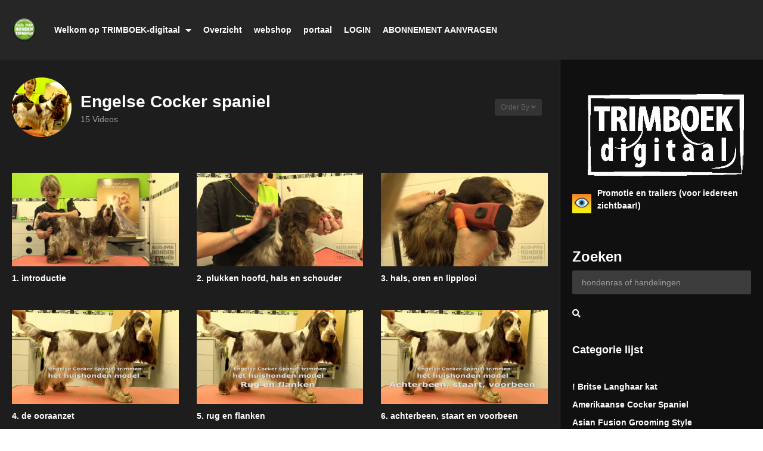

--- FILE ---
content_type: text/html; charset=UTF-8
request_url: https://trimboek.nl/category/engelse-cocker-spaniel/
body_size: 14812
content:
<!DOCTYPE html>
<!--[if IE 7]>
<html class="ie ie7" lang="nl-NL">
<![endif]-->
<!--[if IE 8]>
<html class="ie ie8" lang="nl-NL">
<![endif]-->
<!--[if !(IE 7) | !(IE 8)  ]>-->
<html lang="nl-NL">
<!--<![endif]--><head>
<meta charset="UTF-8">
<meta name="viewport" content="width=device-width, initial-scale=1">
<link rel="profile" href="http://gmpg.org/xfn/11">
<link rel="pingback" href="https://trimboek.nl/wordpress/xmlrpc.php">
<meta name="description" content="Alles over Hondentrimmen"/><title>Engelse Cocker spaniel &#8211; TRIMBOEK-digitaal</title>
<meta name='robots' content='max-image-preview:large' />
	<style>img:is([sizes="auto" i], [sizes^="auto," i]) { contain-intrinsic-size: 3000px 1500px }</style>
	<link rel='dns-prefetch' href='//widgetlogic.org' />
<link rel='dns-prefetch' href='//stats.wp.com' />
<link rel='preconnect' href='//c0.wp.com' />
<link rel="alternate" type="application/rss+xml" title="TRIMBOEK-digitaal &raquo; feed" href="https://trimboek.nl/feed/" />
<link rel="alternate" type="application/rss+xml" title="TRIMBOEK-digitaal &raquo; reacties feed" href="https://trimboek.nl/comments/feed/" />
<link rel="alternate" type="application/rss+xml" title="TRIMBOEK-digitaal &raquo; Engelse Cocker spaniel categorie feed" href="https://trimboek.nl/category/engelse-cocker-spaniel/feed/" />
<script type="text/javascript">
/* <![CDATA[ */
window._wpemojiSettings = {"baseUrl":"https:\/\/s.w.org\/images\/core\/emoji\/15.0.3\/72x72\/","ext":".png","svgUrl":"https:\/\/s.w.org\/images\/core\/emoji\/15.0.3\/svg\/","svgExt":".svg","source":{"concatemoji":"https:\/\/trimboek.nl\/wordpress\/wp-includes\/js\/wp-emoji-release.min.js"}};
/*! This file is auto-generated */
!function(i,n){var o,s,e;function c(e){try{var t={supportTests:e,timestamp:(new Date).valueOf()};sessionStorage.setItem(o,JSON.stringify(t))}catch(e){}}function p(e,t,n){e.clearRect(0,0,e.canvas.width,e.canvas.height),e.fillText(t,0,0);var t=new Uint32Array(e.getImageData(0,0,e.canvas.width,e.canvas.height).data),r=(e.clearRect(0,0,e.canvas.width,e.canvas.height),e.fillText(n,0,0),new Uint32Array(e.getImageData(0,0,e.canvas.width,e.canvas.height).data));return t.every(function(e,t){return e===r[t]})}function u(e,t,n){switch(t){case"flag":return n(e,"\ud83c\udff3\ufe0f\u200d\u26a7\ufe0f","\ud83c\udff3\ufe0f\u200b\u26a7\ufe0f")?!1:!n(e,"\ud83c\uddfa\ud83c\uddf3","\ud83c\uddfa\u200b\ud83c\uddf3")&&!n(e,"\ud83c\udff4\udb40\udc67\udb40\udc62\udb40\udc65\udb40\udc6e\udb40\udc67\udb40\udc7f","\ud83c\udff4\u200b\udb40\udc67\u200b\udb40\udc62\u200b\udb40\udc65\u200b\udb40\udc6e\u200b\udb40\udc67\u200b\udb40\udc7f");case"emoji":return!n(e,"\ud83d\udc26\u200d\u2b1b","\ud83d\udc26\u200b\u2b1b")}return!1}function f(e,t,n){var r="undefined"!=typeof WorkerGlobalScope&&self instanceof WorkerGlobalScope?new OffscreenCanvas(300,150):i.createElement("canvas"),a=r.getContext("2d",{willReadFrequently:!0}),o=(a.textBaseline="top",a.font="600 32px Arial",{});return e.forEach(function(e){o[e]=t(a,e,n)}),o}function t(e){var t=i.createElement("script");t.src=e,t.defer=!0,i.head.appendChild(t)}"undefined"!=typeof Promise&&(o="wpEmojiSettingsSupports",s=["flag","emoji"],n.supports={everything:!0,everythingExceptFlag:!0},e=new Promise(function(e){i.addEventListener("DOMContentLoaded",e,{once:!0})}),new Promise(function(t){var n=function(){try{var e=JSON.parse(sessionStorage.getItem(o));if("object"==typeof e&&"number"==typeof e.timestamp&&(new Date).valueOf()<e.timestamp+604800&&"object"==typeof e.supportTests)return e.supportTests}catch(e){}return null}();if(!n){if("undefined"!=typeof Worker&&"undefined"!=typeof OffscreenCanvas&&"undefined"!=typeof URL&&URL.createObjectURL&&"undefined"!=typeof Blob)try{var e="postMessage("+f.toString()+"("+[JSON.stringify(s),u.toString(),p.toString()].join(",")+"));",r=new Blob([e],{type:"text/javascript"}),a=new Worker(URL.createObjectURL(r),{name:"wpTestEmojiSupports"});return void(a.onmessage=function(e){c(n=e.data),a.terminate(),t(n)})}catch(e){}c(n=f(s,u,p))}t(n)}).then(function(e){for(var t in e)n.supports[t]=e[t],n.supports.everything=n.supports.everything&&n.supports[t],"flag"!==t&&(n.supports.everythingExceptFlag=n.supports.everythingExceptFlag&&n.supports[t]);n.supports.everythingExceptFlag=n.supports.everythingExceptFlag&&!n.supports.flag,n.DOMReady=!1,n.readyCallback=function(){n.DOMReady=!0}}).then(function(){return e}).then(function(){var e;n.supports.everything||(n.readyCallback(),(e=n.source||{}).concatemoji?t(e.concatemoji):e.wpemoji&&e.twemoji&&(t(e.twemoji),t(e.wpemoji)))}))}((window,document),window._wpemojiSettings);
/* ]]> */
</script>
<style id='wp-emoji-styles-inline-css' type='text/css'>

	img.wp-smiley, img.emoji {
		display: inline !important;
		border: none !important;
		box-shadow: none !important;
		height: 1em !important;
		width: 1em !important;
		margin: 0 0.07em !important;
		vertical-align: -0.1em !important;
		background: none !important;
		padding: 0 !important;
	}
</style>
<link rel='stylesheet' id='wp-block-library-css' href='https://c0.wp.com/c/6.7.4/wp-includes/css/dist/block-library/style.min.css' type='text/css' media='all' />
<link rel='stylesheet' id='mediaelement-css' href='https://c0.wp.com/c/6.7.4/wp-includes/js/mediaelement/mediaelementplayer-legacy.min.css' type='text/css' media='all' />
<link rel='stylesheet' id='wp-mediaelement-css' href='https://c0.wp.com/c/6.7.4/wp-includes/js/mediaelement/wp-mediaelement.min.css' type='text/css' media='all' />
<style id='jetpack-sharing-buttons-style-inline-css' type='text/css'>
.jetpack-sharing-buttons__services-list{display:flex;flex-direction:row;flex-wrap:wrap;gap:0;list-style-type:none;margin:5px;padding:0}.jetpack-sharing-buttons__services-list.has-small-icon-size{font-size:12px}.jetpack-sharing-buttons__services-list.has-normal-icon-size{font-size:16px}.jetpack-sharing-buttons__services-list.has-large-icon-size{font-size:24px}.jetpack-sharing-buttons__services-list.has-huge-icon-size{font-size:36px}@media print{.jetpack-sharing-buttons__services-list{display:none!important}}.editor-styles-wrapper .wp-block-jetpack-sharing-buttons{gap:0;padding-inline-start:0}ul.jetpack-sharing-buttons__services-list.has-background{padding:1.25em 2.375em}
</style>
<link rel='stylesheet' id='block-widget-css' href='https://trimboek.nl/wordpress/wp-content/plugins/widget-logic/block_widget/css/widget.css' type='text/css' media='all' />
<style id='classic-theme-styles-inline-css' type='text/css'>
/*! This file is auto-generated */
.wp-block-button__link{color:#fff;background-color:#32373c;border-radius:9999px;box-shadow:none;text-decoration:none;padding:calc(.667em + 2px) calc(1.333em + 2px);font-size:1.125em}.wp-block-file__button{background:#32373c;color:#fff;text-decoration:none}
</style>
<style id='global-styles-inline-css' type='text/css'>
:root{--wp--preset--aspect-ratio--square: 1;--wp--preset--aspect-ratio--4-3: 4/3;--wp--preset--aspect-ratio--3-4: 3/4;--wp--preset--aspect-ratio--3-2: 3/2;--wp--preset--aspect-ratio--2-3: 2/3;--wp--preset--aspect-ratio--16-9: 16/9;--wp--preset--aspect-ratio--9-16: 9/16;--wp--preset--color--black: #000000;--wp--preset--color--cyan-bluish-gray: #abb8c3;--wp--preset--color--white: #ffffff;--wp--preset--color--pale-pink: #f78da7;--wp--preset--color--vivid-red: #cf2e2e;--wp--preset--color--luminous-vivid-orange: #ff6900;--wp--preset--color--luminous-vivid-amber: #fcb900;--wp--preset--color--light-green-cyan: #7bdcb5;--wp--preset--color--vivid-green-cyan: #00d084;--wp--preset--color--pale-cyan-blue: #8ed1fc;--wp--preset--color--vivid-cyan-blue: #0693e3;--wp--preset--color--vivid-purple: #9b51e0;--wp--preset--gradient--vivid-cyan-blue-to-vivid-purple: linear-gradient(135deg,rgba(6,147,227,1) 0%,rgb(155,81,224) 100%);--wp--preset--gradient--light-green-cyan-to-vivid-green-cyan: linear-gradient(135deg,rgb(122,220,180) 0%,rgb(0,208,130) 100%);--wp--preset--gradient--luminous-vivid-amber-to-luminous-vivid-orange: linear-gradient(135deg,rgba(252,185,0,1) 0%,rgba(255,105,0,1) 100%);--wp--preset--gradient--luminous-vivid-orange-to-vivid-red: linear-gradient(135deg,rgba(255,105,0,1) 0%,rgb(207,46,46) 100%);--wp--preset--gradient--very-light-gray-to-cyan-bluish-gray: linear-gradient(135deg,rgb(238,238,238) 0%,rgb(169,184,195) 100%);--wp--preset--gradient--cool-to-warm-spectrum: linear-gradient(135deg,rgb(74,234,220) 0%,rgb(151,120,209) 20%,rgb(207,42,186) 40%,rgb(238,44,130) 60%,rgb(251,105,98) 80%,rgb(254,248,76) 100%);--wp--preset--gradient--blush-light-purple: linear-gradient(135deg,rgb(255,206,236) 0%,rgb(152,150,240) 100%);--wp--preset--gradient--blush-bordeaux: linear-gradient(135deg,rgb(254,205,165) 0%,rgb(254,45,45) 50%,rgb(107,0,62) 100%);--wp--preset--gradient--luminous-dusk: linear-gradient(135deg,rgb(255,203,112) 0%,rgb(199,81,192) 50%,rgb(65,88,208) 100%);--wp--preset--gradient--pale-ocean: linear-gradient(135deg,rgb(255,245,203) 0%,rgb(182,227,212) 50%,rgb(51,167,181) 100%);--wp--preset--gradient--electric-grass: linear-gradient(135deg,rgb(202,248,128) 0%,rgb(113,206,126) 100%);--wp--preset--gradient--midnight: linear-gradient(135deg,rgb(2,3,129) 0%,rgb(40,116,252) 100%);--wp--preset--font-size--small: 13px;--wp--preset--font-size--medium: 20px;--wp--preset--font-size--large: 36px;--wp--preset--font-size--x-large: 42px;--wp--preset--spacing--20: 0.44rem;--wp--preset--spacing--30: 0.67rem;--wp--preset--spacing--40: 1rem;--wp--preset--spacing--50: 1.5rem;--wp--preset--spacing--60: 2.25rem;--wp--preset--spacing--70: 3.38rem;--wp--preset--spacing--80: 5.06rem;--wp--preset--shadow--natural: 6px 6px 9px rgba(0, 0, 0, 0.2);--wp--preset--shadow--deep: 12px 12px 50px rgba(0, 0, 0, 0.4);--wp--preset--shadow--sharp: 6px 6px 0px rgba(0, 0, 0, 0.2);--wp--preset--shadow--outlined: 6px 6px 0px -3px rgba(255, 255, 255, 1), 6px 6px rgba(0, 0, 0, 1);--wp--preset--shadow--crisp: 6px 6px 0px rgba(0, 0, 0, 1);}:where(.is-layout-flex){gap: 0.5em;}:where(.is-layout-grid){gap: 0.5em;}body .is-layout-flex{display: flex;}.is-layout-flex{flex-wrap: wrap;align-items: center;}.is-layout-flex > :is(*, div){margin: 0;}body .is-layout-grid{display: grid;}.is-layout-grid > :is(*, div){margin: 0;}:where(.wp-block-columns.is-layout-flex){gap: 2em;}:where(.wp-block-columns.is-layout-grid){gap: 2em;}:where(.wp-block-post-template.is-layout-flex){gap: 1.25em;}:where(.wp-block-post-template.is-layout-grid){gap: 1.25em;}.has-black-color{color: var(--wp--preset--color--black) !important;}.has-cyan-bluish-gray-color{color: var(--wp--preset--color--cyan-bluish-gray) !important;}.has-white-color{color: var(--wp--preset--color--white) !important;}.has-pale-pink-color{color: var(--wp--preset--color--pale-pink) !important;}.has-vivid-red-color{color: var(--wp--preset--color--vivid-red) !important;}.has-luminous-vivid-orange-color{color: var(--wp--preset--color--luminous-vivid-orange) !important;}.has-luminous-vivid-amber-color{color: var(--wp--preset--color--luminous-vivid-amber) !important;}.has-light-green-cyan-color{color: var(--wp--preset--color--light-green-cyan) !important;}.has-vivid-green-cyan-color{color: var(--wp--preset--color--vivid-green-cyan) !important;}.has-pale-cyan-blue-color{color: var(--wp--preset--color--pale-cyan-blue) !important;}.has-vivid-cyan-blue-color{color: var(--wp--preset--color--vivid-cyan-blue) !important;}.has-vivid-purple-color{color: var(--wp--preset--color--vivid-purple) !important;}.has-black-background-color{background-color: var(--wp--preset--color--black) !important;}.has-cyan-bluish-gray-background-color{background-color: var(--wp--preset--color--cyan-bluish-gray) !important;}.has-white-background-color{background-color: var(--wp--preset--color--white) !important;}.has-pale-pink-background-color{background-color: var(--wp--preset--color--pale-pink) !important;}.has-vivid-red-background-color{background-color: var(--wp--preset--color--vivid-red) !important;}.has-luminous-vivid-orange-background-color{background-color: var(--wp--preset--color--luminous-vivid-orange) !important;}.has-luminous-vivid-amber-background-color{background-color: var(--wp--preset--color--luminous-vivid-amber) !important;}.has-light-green-cyan-background-color{background-color: var(--wp--preset--color--light-green-cyan) !important;}.has-vivid-green-cyan-background-color{background-color: var(--wp--preset--color--vivid-green-cyan) !important;}.has-pale-cyan-blue-background-color{background-color: var(--wp--preset--color--pale-cyan-blue) !important;}.has-vivid-cyan-blue-background-color{background-color: var(--wp--preset--color--vivid-cyan-blue) !important;}.has-vivid-purple-background-color{background-color: var(--wp--preset--color--vivid-purple) !important;}.has-black-border-color{border-color: var(--wp--preset--color--black) !important;}.has-cyan-bluish-gray-border-color{border-color: var(--wp--preset--color--cyan-bluish-gray) !important;}.has-white-border-color{border-color: var(--wp--preset--color--white) !important;}.has-pale-pink-border-color{border-color: var(--wp--preset--color--pale-pink) !important;}.has-vivid-red-border-color{border-color: var(--wp--preset--color--vivid-red) !important;}.has-luminous-vivid-orange-border-color{border-color: var(--wp--preset--color--luminous-vivid-orange) !important;}.has-luminous-vivid-amber-border-color{border-color: var(--wp--preset--color--luminous-vivid-amber) !important;}.has-light-green-cyan-border-color{border-color: var(--wp--preset--color--light-green-cyan) !important;}.has-vivid-green-cyan-border-color{border-color: var(--wp--preset--color--vivid-green-cyan) !important;}.has-pale-cyan-blue-border-color{border-color: var(--wp--preset--color--pale-cyan-blue) !important;}.has-vivid-cyan-blue-border-color{border-color: var(--wp--preset--color--vivid-cyan-blue) !important;}.has-vivid-purple-border-color{border-color: var(--wp--preset--color--vivid-purple) !important;}.has-vivid-cyan-blue-to-vivid-purple-gradient-background{background: var(--wp--preset--gradient--vivid-cyan-blue-to-vivid-purple) !important;}.has-light-green-cyan-to-vivid-green-cyan-gradient-background{background: var(--wp--preset--gradient--light-green-cyan-to-vivid-green-cyan) !important;}.has-luminous-vivid-amber-to-luminous-vivid-orange-gradient-background{background: var(--wp--preset--gradient--luminous-vivid-amber-to-luminous-vivid-orange) !important;}.has-luminous-vivid-orange-to-vivid-red-gradient-background{background: var(--wp--preset--gradient--luminous-vivid-orange-to-vivid-red) !important;}.has-very-light-gray-to-cyan-bluish-gray-gradient-background{background: var(--wp--preset--gradient--very-light-gray-to-cyan-bluish-gray) !important;}.has-cool-to-warm-spectrum-gradient-background{background: var(--wp--preset--gradient--cool-to-warm-spectrum) !important;}.has-blush-light-purple-gradient-background{background: var(--wp--preset--gradient--blush-light-purple) !important;}.has-blush-bordeaux-gradient-background{background: var(--wp--preset--gradient--blush-bordeaux) !important;}.has-luminous-dusk-gradient-background{background: var(--wp--preset--gradient--luminous-dusk) !important;}.has-pale-ocean-gradient-background{background: var(--wp--preset--gradient--pale-ocean) !important;}.has-electric-grass-gradient-background{background: var(--wp--preset--gradient--electric-grass) !important;}.has-midnight-gradient-background{background: var(--wp--preset--gradient--midnight) !important;}.has-small-font-size{font-size: var(--wp--preset--font-size--small) !important;}.has-medium-font-size{font-size: var(--wp--preset--font-size--medium) !important;}.has-large-font-size{font-size: var(--wp--preset--font-size--large) !important;}.has-x-large-font-size{font-size: var(--wp--preset--font-size--x-large) !important;}
:where(.wp-block-post-template.is-layout-flex){gap: 1.25em;}:where(.wp-block-post-template.is-layout-grid){gap: 1.25em;}
:where(.wp-block-columns.is-layout-flex){gap: 2em;}:where(.wp-block-columns.is-layout-grid){gap: 2em;}
:root :where(.wp-block-pullquote){font-size: 1.5em;line-height: 1.6;}
</style>
<link rel='stylesheet' id='video-ads-management-css' href='https://trimboek.nl/wordpress/wp-content/plugins/cactus-ads/css/video-ads-management.css' type='text/css' media='all' />
<link rel='stylesheet' id='truemag-rating-css' href='https://trimboek.nl/wordpress/wp-content/plugins/cactus-rating/css/style.css' type='text/css' media='all' />
<link rel='stylesheet' id='animate-css' href='https://trimboek.nl/wordpress/wp-content/plugins/cactus-rating/css/animate.min.css' type='text/css' media='all' />
<link rel='stylesheet' id='categories-images-styles-css' href='https://trimboek.nl/wordpress/wp-content/plugins/categories-images/assets/css/zci-styles.css' type='text/css' media='all' />
<link rel='stylesheet' id='contact-form-7-css' href='https://trimboek.nl/wordpress/wp-content/plugins/contact-form-7/includes/css/styles.css' type='text/css' media='all' />
<link rel='stylesheet' id='easy-tab-css' href='https://trimboek.nl/wordpress/wp-content/plugins/easy-tab/tab.css' type='text/css' media='all' />
<link rel='stylesheet' id='ihc_front_end_style-css' href='https://trimboek.nl/wordpress/wp-content/plugins/indeed-membership-pro/assets/css/style.min.css' type='text/css' media='all' />
<link rel='stylesheet' id='ihc_templates_style-css' href='https://trimboek.nl/wordpress/wp-content/plugins/indeed-membership-pro/assets/css/templates.min.css' type='text/css' media='all' />
<link rel='stylesheet' id='wpos-slick-style-css' href='https://trimboek.nl/wordpress/wp-content/plugins/post-category-image-with-grid-and-slider/assets/css/slick.css' type='text/css' media='all' />
<link rel='stylesheet' id='pciwgas-publlic-style-css' href='https://trimboek.nl/wordpress/wp-content/plugins/post-category-image-with-grid-and-slider/assets/css/pciwgas-public.css' type='text/css' media='all' />
<link rel='stylesheet' id='videopro-parent-css' href='https://trimboek.nl/wordpress/wp-content/themes/videopro/style.css' type='text/css' media='all' />
<link rel='stylesheet' id='font-awesome-2-css' href='https://trimboek.nl/wordpress/wp-content/themes/videopro/css/font-awesome/css/font-awesome.min.css' type='text/css' media='all' />
<link rel='stylesheet' id='slick-css' href='https://trimboek.nl/wordpress/wp-content/themes/videopro/css/slick.css' type='text/css' media='all' />
<link rel='stylesheet' id='malihu-scroll-css' href='https://trimboek.nl/wordpress/wp-content/themes/videopro/css/jquery.mCustomScrollbar.min.css' type='text/css' media='all' />
<link rel='stylesheet' id='videopro-style-css' href='https://trimboek.nl/wordpress/wp-content/themes/videopro-child/style.css' type='text/css' media='all' />
<link rel='stylesheet' id='videopro-membership-css' href='https://trimboek.nl/wordpress/wp-content/themes/videopro/css/membership.css' type='text/css' media='all' />
<link rel='stylesheet' id='videopro-dark-style-css' href='https://trimboek.nl/wordpress/wp-content/themes/videopro/css/dark.css' type='text/css' media='all' />
<link rel='stylesheet' id='cactus-video-css-css' href='https://trimboek.nl/wordpress/wp-content/plugins/cactus-video/css/main.css' type='text/css' media='all' />
<link rel='stylesheet' id='videopro-lightbox-style-css' href='https://trimboek.nl/wordpress/wp-content/plugins/cactus-video/js/lightbox/lightbox.css' type='text/css' media='all' />
<link rel='stylesheet' id='ct-priority-nav-css' href='https://trimboek.nl/wordpress/wp-content/plugins/videopro-shortcodes/shortcodes/js/priority-nav/priority-nav-core.css' type='text/css' media='all' />
<link rel='stylesheet' id='ct_shortcode_style-css' href='https://trimboek.nl/wordpress/wp-content/plugins/videopro-shortcodes/shortcodes/css/shortcode.css' type='text/css' media='all' />
<style id='ct_shortcode_style-inline-css' type='text/css'>
img.gform_ajax_spinner{background:url(https://trimboek.nl/wordpress/wp-content/themes/videopro/images/ajax-loader.gif);}.cactus-submit-video a{background-color:#D9251D !important;color:#ffffff !important;}.cactus-submit-video a:hover{background-color:#999999 !important;color:#ffffff !important;}
</style>
<script type="text/javascript" src="https://c0.wp.com/c/6.7.4/wp-includes/js/jquery/jquery.min.js" id="jquery-core-js"></script>
<script type="text/javascript" src="https://c0.wp.com/c/6.7.4/wp-includes/js/jquery/jquery-migrate.min.js" id="jquery-migrate-js"></script>
<script type="text/javascript" id="advance-search-js-extra">
/* <![CDATA[ */
var asf = {"ajaxurl":"https:\/\/trimboek.nl\/wordpress\/wp-admin\/admin-ajax.php"};
/* ]]> */
</script>
<script type="text/javascript" src="https://trimboek.nl/wordpress/wp-content/plugins/advance-search-form/searchform.js" id="advance-search-js"></script>
<script type="text/javascript" src="https://trimboek.nl/wordpress/wp-content/plugins/advance-search-form/jquery.mousewheel.js" id="mousewheel-js"></script>
<script type="text/javascript" src="https://trimboek.nl/wordpress/wp-content/plugins/easy-tab/tab.js" id="easy-tab-js"></script>
<script type="text/javascript" src="https://trimboek.nl/wordpress/wp-content/plugins/indeed-membership-pro/assets/js/jquery-ui.min.js" id="ihc-jquery-ui-js"></script>
<script type="text/javascript" id="ihc-front_end_js-js-extra">
/* <![CDATA[ */
var ihc_translated_labels = {"delete_level":"Are you sure you want to delete this membership?","cancel_level":"Are you sure you want to cancel this membership?"};
/* ]]> */
</script>
<script type="text/javascript" src="https://trimboek.nl/wordpress/wp-content/plugins/indeed-membership-pro/assets/js/functions.min.js" id="ihc-front_end_js-js"></script>
<script type="text/javascript" id="ihc-front_end_js-js-after">
/* <![CDATA[ */
var ihc_site_url='https://trimboek.nl/wordpress';
var ihc_plugin_url='https://trimboek.nl/wordpress/wp-content/plugins/indeed-membership-pro/';
var ihc_ajax_url='https://trimboek.nl/wordpress/wp-admin/admin-ajax.php';
var ihcStripeMultiply='100';
/* ]]> */
</script>
<script type="text/javascript" id="videopro-ajax-request-js-extra">
/* <![CDATA[ */
var cactus = {"ajaxurl":"https:\/\/trimboek.nl\/wordpress\/wp-admin\/admin-ajax.php","video_pro_main_color":"#d9251d","query_vars":{"category_name":"engelse-cocker-spaniel","error":"","m":"","p":0,"post_parent":"","subpost":"","subpost_id":"","attachment":"","attachment_id":0,"name":"","pagename":"","page_id":0,"second":"","minute":"","hour":"","day":0,"monthnum":0,"year":0,"w":0,"tag":"","cat":28,"tag_id":"","author":"","author_name":"","feed":"","tb":"","paged":0,"meta_key":"","meta_value":"","preview":"","s":"","sentence":"","title":"","fields":"","menu_order":"","embed":"","category__in":[],"category__not_in":[],"category__and":[],"post__in":[],"post__not_in":["12","16","24"],"post_name__in":[],"tag__in":[],"tag__not_in":[],"tag__and":[],"tag_slug__in":[],"tag_slug__and":[],"post_parent__in":[],"post_parent__not_in":[],"author__in":[],"author__not_in":[],"search_columns":[],"ignore_sticky_posts":false,"suppress_filters":false,"cache_results":true,"update_post_term_cache":true,"update_menu_item_cache":false,"lazy_load_term_meta":true,"update_post_meta_cache":true,"post_type":"","posts_per_page":12,"nopaging":false,"comments_per_page":"50","no_found_rows":false,"order":"DESC"},"current_url":"https:\/\/trimboek.nl\/category\/engelse-cocker-spaniel"};
/* ]]> */
</script>
<script type="text/javascript" src="https://trimboek.nl/wordpress/wp-content/themes/videopro/js/ajax.js" id="videopro-ajax-request-js"></script>
<script></script><link rel="https://api.w.org/" href="https://trimboek.nl/wp-json/" /><link rel="alternate" title="JSON" type="application/json" href="https://trimboek.nl/wp-json/wp/v2/categories/28" /><link rel="EditURI" type="application/rsd+xml" title="RSD" href="https://trimboek.nl/wordpress/xmlrpc.php?rsd" />
<meta name="generator" content="WordPress 6.7.4" />
<meta name='ump-token' content='100c23ee09'>	<style>img#wpstats{display:none}</style>
		<meta name="generator" content="Powered by WPBakery Page Builder - drag and drop page builder for WordPress."/>
<link rel="icon" href="https://trimboek.nl/wordpress/wp-content/uploads/2022/06/cropped-site-ID_TB512x512-32x32.png" sizes="32x32" />
<link rel="icon" href="https://trimboek.nl/wordpress/wp-content/uploads/2022/06/cropped-site-ID_TB512x512-192x192.png" sizes="192x192" />
<link rel="apple-touch-icon" href="https://trimboek.nl/wordpress/wp-content/uploads/2022/06/cropped-site-ID_TB512x512-180x180.png" />
<meta name="msapplication-TileImage" content="https://trimboek.nl/wordpress/wp-content/uploads/2022/06/cropped-site-ID_TB512x512-270x270.png" />
		<style type="text/css" id="wp-custom-css">
			body .dark-schema, .widget_calendar th {
    color: #ffffff;
}

.cactus-note{
	visibility: hidden;
}
.ihc-account-page-wrapp {
	background-color:lightblue;
}

.ihc-login-template-13 {
	color: white
}

.dark-schema .ms-account-wrapper > *, .dark-schema #account-profile table:not(#wp-calendar) tbody tr:first-child > *, .dark-schema table:not(#wp-calendar) thead tr:first-child > *, .dark-schema table:not(#wp-calendar) tbody tr > * {
    border-color: rgb(51,51,51);
    color: black;
}

.pciwgas-cat-wrap .pciwgas-title {
    text-align: left;
    padding: 5px;
    line-height: normal;
}
.pciwgas-cat-wrap .pciwgas-title a {
	  font-size: 15px;
	  color: white;
    text-align: left;
}		</style>
		<noscript><style> .wpb_animate_when_almost_visible { opacity: 1; }</style></noscript>	<!-- Global site tag (gtag.js) - Google Analytics -->
<script async src="https://www.googletagmanager.com/gtag/js?id=G-Q10ESBSZYB"></script>
<script>
  window.dataLayer = window.dataLayer || [];
  function gtag(){dataLayer.push(arguments);}
  gtag('js', new Date());

  gtag('config', 'G-Q10ESBSZYB');
</script>
</head>
<body class="archive category category-engelse-cocker-spaniel category-28 auto-play group-blog enable-sticky-menu  behavior-up layout-fullwidth wpb-js-composer js-comp-ver-7.9 vc_responsive">
<div id="fb-root"></div>
<script async defer crossorigin="anonymous" src="https://connect.facebook.net/en_GB/sdk.js#xfbml=1&version=v6.0&appId=498927376861973&autoLogAppEvents=1"></script>
<a name="top" style="height:0; position:absolute; top:0;" id="top"></a>
<div id="body-wrap" data-background=" " class=" dark-schema">
    <div id="wrap">
    	        <header id="header-navigation">
    	<!--Navigation style-->
<div class="cactus-nav-control ">
    
		     <div class="cactus-nav-main dark-div  dark-bg-color-1" >
        
        <div class="cactus-container padding-30px ">
            
            <div class="cactus-row magin-30px">
                
                <!--nav left-->
                <div class="cactus-nav-left">
                    <!--logo-->
                    <div class="cactus-logo navigation-font">
                    	                        <a href="https://trimboek.nl/">
                        	<img src="https://trimboek.nl/wordpress/wp-content/uploads/2021/10/LOG0_AOHT-rond.png" alt="TRIMBOEK-digitaal" title="TRIMBOEK-digitaal" class="cactus-img-logo">
                            
                                                        <img src="https://trimboek.nl/wordpress/wp-content/uploads/2021/10/LOG0_AOHT-video.png" alt="TRIMBOEK-digitaal" title="TRIMBOEK-digitaal" class="cactus-img-logo cactus-img-sticky">
                                                    </a>
                    </div><!--logo-->
                    
                    <div class="cactus-main-menu cactus-open-left-sidebar right-logo navigation-font">
                        <ul>
                          <li><a href="javascript:;"><span></span><span></span><span></span></a></li>
                        </ul>
                    </div>
                    					                </div> <!--nav left-->
                
                <!--nav right-->
                <div class="cactus-nav-right">
                    <div class="cactus-main-menu cactus-open-menu-mobile navigation-font">
                        <ul>
                          <li><a href="javascript:;"><i class="fas fa-bars"></i>MENU</a></li>
                        </ul>
                    </div>
                    
						
                </div><!--nav right-->
                                    <!--nav left-->
                    <div class="cactus-nav-left cactus-only-main-menu">
                         <!--main menu / megamenu / Basic dropdown-->                                  
                        <div class="cactus-main-menu navigation-font">
                        	                            <ul class="nav navbar-nav">
                                <li id="nav-menu-item-10775" class="main-menu-item menu-item-depth-0 menu-item menu-item-type-post_type menu-item-object-page menu-item-has-children parent dropdown"><a href="https://trimboek.nl/welkom-op-trimboek-digitaal/" class="menu-link dropdown-toggle disabled main-menu-link" data-toggle="dropdown">Welkom op TRIMBOEK-digitaal </a>
<ul class="dropdown-menu menu-depth-1">
	<li id="nav-menu-item-10780" class="sub-menu-item menu-item-depth-1 menu-item menu-item-type-post_type menu-item-object-page"><a href="https://trimboek.nl/cursisten-korting/" class="menu-link  sub-menu-link">Cursisten-korting! </a></li>

</ul>
</li>
<li id="nav-menu-item-6325" class="main-menu-item menu-item-depth-0 menu-item menu-item-type-post_type menu-item-object-page menu-item-home"><a href="https://trimboek.nl/" class="menu-link  main-menu-link">Overzicht </a></li>
<li id="nav-menu-item-654" class="main-menu-item menu-item-depth-0 menu-item menu-item-type-custom menu-item-object-custom"><a href="https://trimshop-online.nl" class="menu-link  main-menu-link">webshop </a></li>
<li id="nav-menu-item-655" class="main-menu-item menu-item-depth-0 menu-item menu-item-type-custom menu-item-object-custom"><a href="https://allesoverhondentrimmen.nl" class="menu-link  main-menu-link">portaal </a></li>
<li id="nav-menu-item-6714" class="main-menu-item menu-item-depth-0 menu-item menu-item-type-post_type menu-item-object-page"><a href="https://trimboek.nl/member-login/" class="menu-link  main-menu-link">LOGIN </a></li>
<li id="nav-menu-item-5509" class="main-menu-item menu-item-depth-0 menu-item menu-item-type-custom menu-item-object-custom"><a href="https://trimboek.nl/register" class="menu-link  main-menu-link">ABONNEMENT AANVRAGEN </a></li>
                                                           </ul>
                                                   </div><!--main menu-->
                    </div><!--nav left-->                                
                            </div>
            
        </div>
        
    </div>
    
</div>
<!--Navigation style-->
        </header>

        <div id="cactus-body-container">
    <div class="cactus-sidebar-control sb-ct-medium"> <!--sb-ct-medium, sb-ct-small-->
    
        <div class="cactus-container ">                        	
            <div class="cactus-row">
            	                                <div class="main-content-col">
                    <div class="main-content-col-body">
						<div class="archive-header">
																<div class="header-category-img" >
										<div class="category-img" style="background-image:url(https://trimboek.nl/wordpress/wp-content/uploads/2019/12/poster-engelse-cocker-spaniel.jpg)"></div>
										<h1 class="category-title entry-title">Engelse Cocker spaniel</h1>
										<span class="category-post-count">15 Videos</span>
									</div>
																<div class="category-tools">
																									<div class="view-sortby metadata-font font-size-1 ct-gradient">
										Order By<i class="fas fa-angle-down"></i>
										<ul>
												<li><a href="https://trimboek.nl/category/engelse-cocker-spaniel?category_name=engelse-cocker-spaniel&#038;orderby=date" title="">Published date</a></li>
																							<li><a href="https://trimboek.nl/category/engelse-cocker-spaniel?category_name=engelse-cocker-spaniel&#038;orderby=view" title="">Views</a></li>
																							<li><a href="https://trimboek.nl/category/engelse-cocker-spaniel?category_name=engelse-cocker-spaniel&#038;orderby=like" title="">Like</a></li>
																							<li><a href="https://trimboek.nl/category/engelse-cocker-spaniel?category_name=engelse-cocker-spaniel&#038;orderby=comments" title="">Comments</a></li>
																								<li><a href="https://trimboek.nl/category/engelse-cocker-spaniel?category_name=engelse-cocker-spaniel&#038;orderby=ratings" title="">Ratings</a></li>
																								<li><a href="https://trimboek.nl/category/engelse-cocker-spaniel?category_name=engelse-cocker-spaniel&#038;orderby=title" title="">Title</a></li>
										</ul>
									</div>
																								</div>
													</div><!-- /.archive-header -->
                        <div class="cactus-listing-wrap switch-view-enable">
                            <div class="cactus-listing-config style-2"> <!--addClass: style-1 + (style-2 -> style-n)-->
                                <div class="cactus-sub-wrap">
                                
                                    										                                        <!--item listing-->                                                
                                            <article class="cactus-post-item hentry">
    <div class="entry-content">                                        
                <!--picture (remove)-->
        <div class="picture">
					<div class="picture-content " data-post-id="768">
					<a href="https://trimboek.nl/engelse-cocker-spaniel/1-ecs-introductie/" target="_self"  title="1. introductie">
						<img width="407" height="229"  src="https://trimboek.nl/wordpress/wp-content/uploads/2019/12/837972237_1280x720-407x229.jpg" srcset="https://trimboek.nl/wordpress/wp-content/uploads/2019/12/837972237_1280x720-407x229.jpg 407w, https://trimboek.nl/wordpress/wp-content/uploads/2019/12/837972237_1280x720-300x169.jpg 300w, https://trimboek.nl/wordpress/wp-content/uploads/2019/12/837972237_1280x720-1024x576.jpg 1024w, https://trimboek.nl/wordpress/wp-content/uploads/2019/12/837972237_1280x720-768x432.jpg 768w, https://trimboek.nl/wordpress/wp-content/uploads/2019/12/837972237_1280x720-205x115.jpg 205w, https://trimboek.nl/wordpress/wp-content/uploads/2019/12/837972237_1280x720-277x156.jpg 277w, https://trimboek.nl/wordpress/wp-content/uploads/2019/12/837972237_1280x720-320x180.jpg 320w, https://trimboek.nl/wordpress/wp-content/uploads/2019/12/837972237_1280x720-565x318.jpg 565w, https://trimboek.nl/wordpress/wp-content/uploads/2019/12/837972237_1280x720-636x358.jpg 636w, https://trimboek.nl/wordpress/wp-content/uploads/2019/12/837972237_1280x720-800x450.jpg 800w, https://trimboek.nl/wordpress/wp-content/uploads/2019/12/837972237_1280x720.jpg 1280w" sizes="(max-width: 407px) 100vw, 407px" alt="837972237_1280x720.jpg"/><div class="ct-icon-video"></div>					</a>

											<div class="cactus-note font-size-1"><i class="fas fa-thumbs-up"></i><span>0</span></div>
					
                    				</div>
		        </div><!--picture-->
                <div class="content">
                        <!--Title (no title remove)-->
            <h3 class="cactus-post-title entry-title h4"> 
                <a href="https://trimboek.nl/engelse-cocker-spaniel/1-ecs-introductie/" target="_self" title="1. introductie">1. introductie</a> 
            </h3><!--Title-->
        	            <div class="posted-on metadata-font">
            	                            </div> 
                        <div class="posted-on metadata-font">   
								
				            </div>
                                </div>
        
    </div>
    
</article><!--item listing-->
                                                                                <!--item listing-->                                                
                                            <article class="cactus-post-item hentry">
    <div class="entry-content">                                        
                <!--picture (remove)-->
        <div class="picture">
					<div class="picture-content " data-post-id="766">
					<a href="https://trimboek.nl/engelse-cocker-spaniel/2-ecs-plukken-hoofd-hals-schouder/" target="_self"  title="2. plukken hoofd, hals en schouder">
						<img width="407" height="229"  src="https://trimboek.nl/wordpress/wp-content/uploads/2019/12/838253386_1280x720-407x229.jpg" srcset="https://trimboek.nl/wordpress/wp-content/uploads/2019/12/838253386_1280x720-407x229.jpg 407w, https://trimboek.nl/wordpress/wp-content/uploads/2019/12/838253386_1280x720-300x169.jpg 300w, https://trimboek.nl/wordpress/wp-content/uploads/2019/12/838253386_1280x720-1024x576.jpg 1024w, https://trimboek.nl/wordpress/wp-content/uploads/2019/12/838253386_1280x720-768x432.jpg 768w, https://trimboek.nl/wordpress/wp-content/uploads/2019/12/838253386_1280x720-205x115.jpg 205w, https://trimboek.nl/wordpress/wp-content/uploads/2019/12/838253386_1280x720-277x156.jpg 277w, https://trimboek.nl/wordpress/wp-content/uploads/2019/12/838253386_1280x720-320x180.jpg 320w, https://trimboek.nl/wordpress/wp-content/uploads/2019/12/838253386_1280x720-565x318.jpg 565w, https://trimboek.nl/wordpress/wp-content/uploads/2019/12/838253386_1280x720-636x358.jpg 636w, https://trimboek.nl/wordpress/wp-content/uploads/2019/12/838253386_1280x720-800x450.jpg 800w, https://trimboek.nl/wordpress/wp-content/uploads/2019/12/838253386_1280x720.jpg 1280w" sizes="(max-width: 407px) 100vw, 407px" alt="838253386_1280x720.jpg"/><div class="ct-icon-video"></div>					</a>

											<div class="cactus-note font-size-1"><i class="fas fa-thumbs-up"></i><span>0</span></div>
					
                    				</div>
		        </div><!--picture-->
                <div class="content">
                        <!--Title (no title remove)-->
            <h3 class="cactus-post-title entry-title h4"> 
                <a href="https://trimboek.nl/engelse-cocker-spaniel/2-ecs-plukken-hoofd-hals-schouder/" target="_self" title="2. plukken hoofd, hals en schouder">2. plukken hoofd, hals en schouder</a> 
            </h3><!--Title-->
        	            <div class="posted-on metadata-font">
            	                            </div> 
                        <div class="posted-on metadata-font">   
								
				            </div>
                                </div>
        
    </div>
    
</article><!--item listing-->
                                                                                <!--item listing-->                                                
                                            <article class="cactus-post-item hentry">
    <div class="entry-content">                                        
                <!--picture (remove)-->
        <div class="picture">
					<div class="picture-content " data-post-id="764">
					<a href="https://trimboek.nl/engelse-cocker-spaniel/3-ecs-scheren_hals-oren-lipplooi/" target="_self"  title="3. hals, oren en lipplooi">
						<img width="407" height="229"  src="https://trimboek.nl/wordpress/wp-content/uploads/2019/12/838258194_1280x720-407x229.jpg" srcset="https://trimboek.nl/wordpress/wp-content/uploads/2019/12/838258194_1280x720-407x229.jpg 407w, https://trimboek.nl/wordpress/wp-content/uploads/2019/12/838258194_1280x720-300x169.jpg 300w, https://trimboek.nl/wordpress/wp-content/uploads/2019/12/838258194_1280x720-1024x576.jpg 1024w, https://trimboek.nl/wordpress/wp-content/uploads/2019/12/838258194_1280x720-768x432.jpg 768w, https://trimboek.nl/wordpress/wp-content/uploads/2019/12/838258194_1280x720-205x115.jpg 205w, https://trimboek.nl/wordpress/wp-content/uploads/2019/12/838258194_1280x720-277x156.jpg 277w, https://trimboek.nl/wordpress/wp-content/uploads/2019/12/838258194_1280x720-320x180.jpg 320w, https://trimboek.nl/wordpress/wp-content/uploads/2019/12/838258194_1280x720-565x318.jpg 565w, https://trimboek.nl/wordpress/wp-content/uploads/2019/12/838258194_1280x720-636x358.jpg 636w, https://trimboek.nl/wordpress/wp-content/uploads/2019/12/838258194_1280x720-800x450.jpg 800w, https://trimboek.nl/wordpress/wp-content/uploads/2019/12/838258194_1280x720.jpg 1280w" sizes="(max-width: 407px) 100vw, 407px" alt="838258194_1280x720.jpg"/><div class="ct-icon-video"></div>					</a>

											<div class="cactus-note font-size-1"><i class="fas fa-thumbs-up"></i><span>0</span></div>
					
                    				</div>
		        </div><!--picture-->
                <div class="content">
                        <!--Title (no title remove)-->
            <h3 class="cactus-post-title entry-title h4"> 
                <a href="https://trimboek.nl/engelse-cocker-spaniel/3-ecs-scheren_hals-oren-lipplooi/" target="_self" title="3. hals, oren en lipplooi">3. hals, oren en lipplooi</a> 
            </h3><!--Title-->
        	            <div class="posted-on metadata-font">
            	                            </div> 
                        <div class="posted-on metadata-font">   
								
				            </div>
                                </div>
        
    </div>
    
</article><!--item listing-->
                                                                                <!--item listing-->                                                
                                            <article class="cactus-post-item hentry">
    <div class="entry-content">                                        
                <!--picture (remove)-->
        <div class="picture">
					<div class="picture-content " data-post-id="762">
					<a href="https://trimboek.nl/engelse-cocker-spaniel/4-ecs-de-ooraanzet/" target="_self"  title="4. de ooraanzet">
						<img width="407" height="229"  src="https://trimboek.nl/wordpress/wp-content/uploads/2019/12/838270550_1280x720-407x229.jpg" srcset="https://trimboek.nl/wordpress/wp-content/uploads/2019/12/838270550_1280x720-407x229.jpg 407w, https://trimboek.nl/wordpress/wp-content/uploads/2019/12/838270550_1280x720-300x169.jpg 300w, https://trimboek.nl/wordpress/wp-content/uploads/2019/12/838270550_1280x720-1024x576.jpg 1024w, https://trimboek.nl/wordpress/wp-content/uploads/2019/12/838270550_1280x720-768x432.jpg 768w, https://trimboek.nl/wordpress/wp-content/uploads/2019/12/838270550_1280x720-205x115.jpg 205w, https://trimboek.nl/wordpress/wp-content/uploads/2019/12/838270550_1280x720-277x156.jpg 277w, https://trimboek.nl/wordpress/wp-content/uploads/2019/12/838270550_1280x720-320x180.jpg 320w, https://trimboek.nl/wordpress/wp-content/uploads/2019/12/838270550_1280x720-565x318.jpg 565w, https://trimboek.nl/wordpress/wp-content/uploads/2019/12/838270550_1280x720-636x358.jpg 636w, https://trimboek.nl/wordpress/wp-content/uploads/2019/12/838270550_1280x720-800x450.jpg 800w, https://trimboek.nl/wordpress/wp-content/uploads/2019/12/838270550_1280x720.jpg 1280w" sizes="(max-width: 407px) 100vw, 407px" alt="838270550_1280x720.jpg"/><div class="ct-icon-video"></div>					</a>

											<div class="cactus-note font-size-1"><i class="fas fa-thumbs-up"></i><span>0</span></div>
					
                    				</div>
		        </div><!--picture-->
                <div class="content">
                        <!--Title (no title remove)-->
            <h3 class="cactus-post-title entry-title h4"> 
                <a href="https://trimboek.nl/engelse-cocker-spaniel/4-ecs-de-ooraanzet/" target="_self" title="4. de ooraanzet">4. de ooraanzet</a> 
            </h3><!--Title-->
        	            <div class="posted-on metadata-font">
            	                            </div> 
                        <div class="posted-on metadata-font">   
								
				            </div>
                                </div>
        
    </div>
    
</article><!--item listing-->
                                                                                <!--item listing-->                                                
                                            <article class="cactus-post-item hentry">
    <div class="entry-content">                                        
                <!--picture (remove)-->
        <div class="picture">
					<div class="picture-content " data-post-id="760">
					<a href="https://trimboek.nl/engelse-cocker-spaniel/5-ecs-rug-en-flanken/" target="_self"  title="5. rug en flanken">
						<img width="407" height="229"  src="https://trimboek.nl/wordpress/wp-content/uploads/2019/12/838274293_1280x720-407x229.jpg" srcset="https://trimboek.nl/wordpress/wp-content/uploads/2019/12/838274293_1280x720-407x229.jpg 407w, https://trimboek.nl/wordpress/wp-content/uploads/2019/12/838274293_1280x720-300x169.jpg 300w, https://trimboek.nl/wordpress/wp-content/uploads/2019/12/838274293_1280x720-1024x576.jpg 1024w, https://trimboek.nl/wordpress/wp-content/uploads/2019/12/838274293_1280x720-768x432.jpg 768w, https://trimboek.nl/wordpress/wp-content/uploads/2019/12/838274293_1280x720-205x115.jpg 205w, https://trimboek.nl/wordpress/wp-content/uploads/2019/12/838274293_1280x720-277x156.jpg 277w, https://trimboek.nl/wordpress/wp-content/uploads/2019/12/838274293_1280x720-320x180.jpg 320w, https://trimboek.nl/wordpress/wp-content/uploads/2019/12/838274293_1280x720-565x318.jpg 565w, https://trimboek.nl/wordpress/wp-content/uploads/2019/12/838274293_1280x720-636x358.jpg 636w, https://trimboek.nl/wordpress/wp-content/uploads/2019/12/838274293_1280x720-800x450.jpg 800w, https://trimboek.nl/wordpress/wp-content/uploads/2019/12/838274293_1280x720.jpg 1280w" sizes="(max-width: 407px) 100vw, 407px" alt="838274293_1280x720.jpg"/><div class="ct-icon-video"></div>					</a>

											<div class="cactus-note font-size-1"><i class="fas fa-thumbs-up"></i><span>0</span></div>
					
                    				</div>
		        </div><!--picture-->
                <div class="content">
                        <!--Title (no title remove)-->
            <h3 class="cactus-post-title entry-title h4"> 
                <a href="https://trimboek.nl/engelse-cocker-spaniel/5-ecs-rug-en-flanken/" target="_self" title="5. rug en flanken">5. rug en flanken</a> 
            </h3><!--Title-->
        	            <div class="posted-on metadata-font">
            	                            </div> 
                        <div class="posted-on metadata-font">   
								
				            </div>
                                </div>
        
    </div>
    
</article><!--item listing-->
                                                                                <!--item listing-->                                                
                                            <article class="cactus-post-item hentry">
    <div class="entry-content">                                        
                <!--picture (remove)-->
        <div class="picture">
					<div class="picture-content " data-post-id="758">
					<a href="https://trimboek.nl/engelse-cocker-spaniel/6-ecs-achterbeen-staart-voorbeen/" target="_self"  title="6. achterbeen, staart en voorbeen">
						<img width="407" height="229"  src="https://trimboek.nl/wordpress/wp-content/uploads/2019/12/838278626_1280x720-407x229.jpg" srcset="https://trimboek.nl/wordpress/wp-content/uploads/2019/12/838278626_1280x720-407x229.jpg 407w, https://trimboek.nl/wordpress/wp-content/uploads/2019/12/838278626_1280x720-300x169.jpg 300w, https://trimboek.nl/wordpress/wp-content/uploads/2019/12/838278626_1280x720-1024x576.jpg 1024w, https://trimboek.nl/wordpress/wp-content/uploads/2019/12/838278626_1280x720-768x432.jpg 768w, https://trimboek.nl/wordpress/wp-content/uploads/2019/12/838278626_1280x720-205x115.jpg 205w, https://trimboek.nl/wordpress/wp-content/uploads/2019/12/838278626_1280x720-277x156.jpg 277w, https://trimboek.nl/wordpress/wp-content/uploads/2019/12/838278626_1280x720-320x180.jpg 320w, https://trimboek.nl/wordpress/wp-content/uploads/2019/12/838278626_1280x720-565x318.jpg 565w, https://trimboek.nl/wordpress/wp-content/uploads/2019/12/838278626_1280x720-636x358.jpg 636w, https://trimboek.nl/wordpress/wp-content/uploads/2019/12/838278626_1280x720-800x450.jpg 800w, https://trimboek.nl/wordpress/wp-content/uploads/2019/12/838278626_1280x720.jpg 1280w" sizes="(max-width: 407px) 100vw, 407px" alt="838278626_1280x720.jpg"/><div class="ct-icon-video"></div>					</a>

											<div class="cactus-note font-size-1"><i class="fas fa-thumbs-up"></i><span>0</span></div>
					
                    				</div>
		        </div><!--picture-->
                <div class="content">
                        <!--Title (no title remove)-->
            <h3 class="cactus-post-title entry-title h4"> 
                <a href="https://trimboek.nl/engelse-cocker-spaniel/6-ecs-achterbeen-staart-voorbeen/" target="_self" title="6. achterbeen, staart en voorbeen">6. achterbeen, staart en voorbeen</a> 
            </h3><!--Title-->
        	            <div class="posted-on metadata-font">
            	                            </div> 
                        <div class="posted-on metadata-font">   
								
				            </div>
                                </div>
        
    </div>
    
</article><!--item listing-->
                                                                                <!--item listing-->                                                
                                            <article class="cactus-post-item hentry">
    <div class="entry-content">                                        
                <!--picture (remove)-->
        <div class="picture">
					<div class="picture-content " data-post-id="756">
					<a href="https://trimboek.nl/engelse-cocker-spaniel/7-ecs-hals-en-schouder/" target="_self"  title="7. hals en schouder">
						<img width="407" height="229"  src="https://trimboek.nl/wordpress/wp-content/uploads/2019/12/838290601_1280x720-407x229.jpg" srcset="https://trimboek.nl/wordpress/wp-content/uploads/2019/12/838290601_1280x720-407x229.jpg 407w, https://trimboek.nl/wordpress/wp-content/uploads/2019/12/838290601_1280x720-300x169.jpg 300w, https://trimboek.nl/wordpress/wp-content/uploads/2019/12/838290601_1280x720-1024x576.jpg 1024w, https://trimboek.nl/wordpress/wp-content/uploads/2019/12/838290601_1280x720-768x432.jpg 768w, https://trimboek.nl/wordpress/wp-content/uploads/2019/12/838290601_1280x720-205x115.jpg 205w, https://trimboek.nl/wordpress/wp-content/uploads/2019/12/838290601_1280x720-277x156.jpg 277w, https://trimboek.nl/wordpress/wp-content/uploads/2019/12/838290601_1280x720-320x180.jpg 320w, https://trimboek.nl/wordpress/wp-content/uploads/2019/12/838290601_1280x720-565x318.jpg 565w, https://trimboek.nl/wordpress/wp-content/uploads/2019/12/838290601_1280x720-636x358.jpg 636w, https://trimboek.nl/wordpress/wp-content/uploads/2019/12/838290601_1280x720-800x450.jpg 800w, https://trimboek.nl/wordpress/wp-content/uploads/2019/12/838290601_1280x720.jpg 1280w" sizes="(max-width: 407px) 100vw, 407px" alt="838290601_1280x720.jpg"/><div class="ct-icon-video"></div>					</a>

											<div class="cactus-note font-size-1"><i class="fas fa-thumbs-up"></i><span>0</span></div>
					
                    				</div>
		        </div><!--picture-->
                <div class="content">
                        <!--Title (no title remove)-->
            <h3 class="cactus-post-title entry-title h4"> 
                <a href="https://trimboek.nl/engelse-cocker-spaniel/7-ecs-hals-en-schouder/" target="_self" title="7. hals en schouder">7. hals en schouder</a> 
            </h3><!--Title-->
        	            <div class="posted-on metadata-font">
            	                            </div> 
                        <div class="posted-on metadata-font">   
								
				            </div>
                                </div>
        
    </div>
    
</article><!--item listing-->
                                                                                <!--item listing-->                                                
                                            <article class="cactus-post-item hentry">
    <div class="entry-content">                                        
                <!--picture (remove)-->
        <div class="picture">
					<div class="picture-content " data-post-id="754">
					<a href="https://trimboek.nl/engelse-cocker-spaniel/8-ecs-voorvoet-knippen/" target="_self"  title="8. voorvoet knippen">
						<img width="407" height="229"  src="https://trimboek.nl/wordpress/wp-content/uploads/2019/12/838296202_1280x720-407x229.jpg" srcset="https://trimboek.nl/wordpress/wp-content/uploads/2019/12/838296202_1280x720-407x229.jpg 407w, https://trimboek.nl/wordpress/wp-content/uploads/2019/12/838296202_1280x720-300x169.jpg 300w, https://trimboek.nl/wordpress/wp-content/uploads/2019/12/838296202_1280x720-1024x576.jpg 1024w, https://trimboek.nl/wordpress/wp-content/uploads/2019/12/838296202_1280x720-768x432.jpg 768w, https://trimboek.nl/wordpress/wp-content/uploads/2019/12/838296202_1280x720-205x115.jpg 205w, https://trimboek.nl/wordpress/wp-content/uploads/2019/12/838296202_1280x720-277x156.jpg 277w, https://trimboek.nl/wordpress/wp-content/uploads/2019/12/838296202_1280x720-320x180.jpg 320w, https://trimboek.nl/wordpress/wp-content/uploads/2019/12/838296202_1280x720-565x318.jpg 565w, https://trimboek.nl/wordpress/wp-content/uploads/2019/12/838296202_1280x720-636x358.jpg 636w, https://trimboek.nl/wordpress/wp-content/uploads/2019/12/838296202_1280x720-800x450.jpg 800w, https://trimboek.nl/wordpress/wp-content/uploads/2019/12/838296202_1280x720.jpg 1280w" sizes="(max-width: 407px) 100vw, 407px" alt="838296202_1280x720.jpg"/><div class="ct-icon-video"></div>					</a>

											<div class="cactus-note font-size-1"><i class="fas fa-thumbs-up"></i><span>0</span></div>
					
                    				</div>
		        </div><!--picture-->
                <div class="content">
                        <!--Title (no title remove)-->
            <h3 class="cactus-post-title entry-title h4"> 
                <a href="https://trimboek.nl/engelse-cocker-spaniel/8-ecs-voorvoet-knippen/" target="_self" title="8. voorvoet knippen">8. voorvoet knippen</a> 
            </h3><!--Title-->
        	            <div class="posted-on metadata-font">
            	                            </div> 
                        <div class="posted-on metadata-font">   
								
				            </div>
                                </div>
        
    </div>
    
</article><!--item listing-->
                                                                                <!--item listing-->                                                
                                            <article class="cactus-post-item hentry">
    <div class="entry-content">                                        
                <!--picture (remove)-->
        <div class="picture">
					<div class="picture-content " data-post-id="752">
					<a href="https://trimboek.nl/engelse-cocker-spaniel/9-ecs-bevedering-voorbeen/" target="_self"  title="9. bevedering voorbeen">
						<img width="407" height="229"  src="https://trimboek.nl/wordpress/wp-content/uploads/2019/12/838298942_1280x720-407x229.jpg" srcset="https://trimboek.nl/wordpress/wp-content/uploads/2019/12/838298942_1280x720-407x229.jpg 407w, https://trimboek.nl/wordpress/wp-content/uploads/2019/12/838298942_1280x720-300x169.jpg 300w, https://trimboek.nl/wordpress/wp-content/uploads/2019/12/838298942_1280x720-1024x576.jpg 1024w, https://trimboek.nl/wordpress/wp-content/uploads/2019/12/838298942_1280x720-768x432.jpg 768w, https://trimboek.nl/wordpress/wp-content/uploads/2019/12/838298942_1280x720-205x115.jpg 205w, https://trimboek.nl/wordpress/wp-content/uploads/2019/12/838298942_1280x720-277x156.jpg 277w, https://trimboek.nl/wordpress/wp-content/uploads/2019/12/838298942_1280x720-320x180.jpg 320w, https://trimboek.nl/wordpress/wp-content/uploads/2019/12/838298942_1280x720-565x318.jpg 565w, https://trimboek.nl/wordpress/wp-content/uploads/2019/12/838298942_1280x720-636x358.jpg 636w, https://trimboek.nl/wordpress/wp-content/uploads/2019/12/838298942_1280x720-800x450.jpg 800w, https://trimboek.nl/wordpress/wp-content/uploads/2019/12/838298942_1280x720.jpg 1280w" sizes="(max-width: 407px) 100vw, 407px" alt="838298942_1280x720.jpg"/><div class="ct-icon-video"></div>					</a>

											<div class="cactus-note font-size-1"><i class="fas fa-thumbs-up"></i><span>0</span></div>
					
                    				</div>
		        </div><!--picture-->
                <div class="content">
                        <!--Title (no title remove)-->
            <h3 class="cactus-post-title entry-title h4"> 
                <a href="https://trimboek.nl/engelse-cocker-spaniel/9-ecs-bevedering-voorbeen/" target="_self" title="9. bevedering voorbeen">9. bevedering voorbeen</a> 
            </h3><!--Title-->
        	            <div class="posted-on metadata-font">
            	                            </div> 
                        <div class="posted-on metadata-font">   
								
				            </div>
                                </div>
        
    </div>
    
</article><!--item listing-->
                                                                                <!--item listing-->                                                
                                            <article class="cactus-post-item hentry">
    <div class="entry-content">                                        
                <!--picture (remove)-->
        <div class="picture">
					<div class="picture-content " data-post-id="750">
					<a href="https://trimboek.nl/engelse-cocker-spaniel/10-esc-achtervoet-knippen/" target="_self"  title="10. achtervoet knippen">
						<img width="407" height="229"  src="https://trimboek.nl/wordpress/wp-content/uploads/2019/12/838302469_1280x720-407x229.jpg" srcset="https://trimboek.nl/wordpress/wp-content/uploads/2019/12/838302469_1280x720-407x229.jpg 407w, https://trimboek.nl/wordpress/wp-content/uploads/2019/12/838302469_1280x720-300x169.jpg 300w, https://trimboek.nl/wordpress/wp-content/uploads/2019/12/838302469_1280x720-1024x576.jpg 1024w, https://trimboek.nl/wordpress/wp-content/uploads/2019/12/838302469_1280x720-768x432.jpg 768w, https://trimboek.nl/wordpress/wp-content/uploads/2019/12/838302469_1280x720-205x115.jpg 205w, https://trimboek.nl/wordpress/wp-content/uploads/2019/12/838302469_1280x720-277x156.jpg 277w, https://trimboek.nl/wordpress/wp-content/uploads/2019/12/838302469_1280x720-320x180.jpg 320w, https://trimboek.nl/wordpress/wp-content/uploads/2019/12/838302469_1280x720-565x318.jpg 565w, https://trimboek.nl/wordpress/wp-content/uploads/2019/12/838302469_1280x720-636x358.jpg 636w, https://trimboek.nl/wordpress/wp-content/uploads/2019/12/838302469_1280x720-800x450.jpg 800w, https://trimboek.nl/wordpress/wp-content/uploads/2019/12/838302469_1280x720.jpg 1280w" sizes="(max-width: 407px) 100vw, 407px" alt="838302469_1280x720.jpg"/><div class="ct-icon-video"></div>					</a>

											<div class="cactus-note font-size-1"><i class="fas fa-thumbs-up"></i><span>0</span></div>
					
                    				</div>
		        </div><!--picture-->
                <div class="content">
                        <!--Title (no title remove)-->
            <h3 class="cactus-post-title entry-title h4"> 
                <a href="https://trimboek.nl/engelse-cocker-spaniel/10-esc-achtervoet-knippen/" target="_self" title="10. achtervoet knippen">10. achtervoet knippen</a> 
            </h3><!--Title-->
        	            <div class="posted-on metadata-font">
            	                            </div> 
                        <div class="posted-on metadata-font">   
								
				            </div>
                                </div>
        
    </div>
    
</article><!--item listing-->
                                                                                <!--item listing-->                                                
                                            <article class="cactus-post-item hentry">
    <div class="entry-content">                                        
                <!--picture (remove)-->
        <div class="picture">
					<div class="picture-content " data-post-id="748">
					<a href="https://trimboek.nl/engelse-cocker-spaniel/11-ecs-achterbeen-knippen/" target="_self"  title="11. achterbeen knippen">
						<img width="407" height="229"  src="https://trimboek.nl/wordpress/wp-content/uploads/2019/12/838306937_1280x720-407x229.jpg" srcset="https://trimboek.nl/wordpress/wp-content/uploads/2019/12/838306937_1280x720-407x229.jpg 407w, https://trimboek.nl/wordpress/wp-content/uploads/2019/12/838306937_1280x720-300x169.jpg 300w, https://trimboek.nl/wordpress/wp-content/uploads/2019/12/838306937_1280x720-1024x576.jpg 1024w, https://trimboek.nl/wordpress/wp-content/uploads/2019/12/838306937_1280x720-768x432.jpg 768w, https://trimboek.nl/wordpress/wp-content/uploads/2019/12/838306937_1280x720-205x115.jpg 205w, https://trimboek.nl/wordpress/wp-content/uploads/2019/12/838306937_1280x720-277x156.jpg 277w, https://trimboek.nl/wordpress/wp-content/uploads/2019/12/838306937_1280x720-320x180.jpg 320w, https://trimboek.nl/wordpress/wp-content/uploads/2019/12/838306937_1280x720-565x318.jpg 565w, https://trimboek.nl/wordpress/wp-content/uploads/2019/12/838306937_1280x720-636x358.jpg 636w, https://trimboek.nl/wordpress/wp-content/uploads/2019/12/838306937_1280x720-800x450.jpg 800w, https://trimboek.nl/wordpress/wp-content/uploads/2019/12/838306937_1280x720.jpg 1280w" sizes="(max-width: 407px) 100vw, 407px" alt="838306937_1280x720.jpg"/><div class="ct-icon-video"></div>					</a>

											<div class="cactus-note font-size-1"><i class="fas fa-thumbs-up"></i><span>0</span></div>
					
                    				</div>
		        </div><!--picture-->
                <div class="content">
                        <!--Title (no title remove)-->
            <h3 class="cactus-post-title entry-title h4"> 
                <a href="https://trimboek.nl/engelse-cocker-spaniel/11-ecs-achterbeen-knippen/" target="_self" title="11. achterbeen knippen">11. achterbeen knippen</a> 
            </h3><!--Title-->
        	            <div class="posted-on metadata-font">
            	                            </div> 
                        <div class="posted-on metadata-font">   
								
				            </div>
                                </div>
        
    </div>
    
</article><!--item listing-->
                                                                                <!--item listing-->                                                
                                            <article class="cactus-post-item hentry">
    <div class="entry-content">                                        
                <!--picture (remove)-->
        <div class="picture">
					<div class="picture-content " data-post-id="746">
					<a href="https://trimboek.nl/engelse-cocker-spaniel/12-ecs-spiegeltje-en-broek/" target="_self"  title="12. spiegeltje en broek">
						<img width="407" height="229"  src="https://trimboek.nl/wordpress/wp-content/uploads/2019/12/838313190_1280x720-407x229.jpg" srcset="https://trimboek.nl/wordpress/wp-content/uploads/2019/12/838313190_1280x720-407x229.jpg 407w, https://trimboek.nl/wordpress/wp-content/uploads/2019/12/838313190_1280x720-300x169.jpg 300w, https://trimboek.nl/wordpress/wp-content/uploads/2019/12/838313190_1280x720-1024x576.jpg 1024w, https://trimboek.nl/wordpress/wp-content/uploads/2019/12/838313190_1280x720-768x432.jpg 768w, https://trimboek.nl/wordpress/wp-content/uploads/2019/12/838313190_1280x720-205x115.jpg 205w, https://trimboek.nl/wordpress/wp-content/uploads/2019/12/838313190_1280x720-277x156.jpg 277w, https://trimboek.nl/wordpress/wp-content/uploads/2019/12/838313190_1280x720-320x180.jpg 320w, https://trimboek.nl/wordpress/wp-content/uploads/2019/12/838313190_1280x720-565x318.jpg 565w, https://trimboek.nl/wordpress/wp-content/uploads/2019/12/838313190_1280x720-636x358.jpg 636w, https://trimboek.nl/wordpress/wp-content/uploads/2019/12/838313190_1280x720-800x450.jpg 800w, https://trimboek.nl/wordpress/wp-content/uploads/2019/12/838313190_1280x720.jpg 1280w" sizes="(max-width: 407px) 100vw, 407px" alt="838313190_1280x720.jpg"/><div class="ct-icon-video"></div>					</a>

											<div class="cactus-note font-size-1"><i class="fas fa-thumbs-up"></i><span>0</span></div>
					
                    				</div>
		        </div><!--picture-->
                <div class="content">
                        <!--Title (no title remove)-->
            <h3 class="cactus-post-title entry-title h4"> 
                <a href="https://trimboek.nl/engelse-cocker-spaniel/12-ecs-spiegeltje-en-broek/" target="_self" title="12. spiegeltje en broek">12. spiegeltje en broek</a> 
            </h3><!--Title-->
        	            <div class="posted-on metadata-font">
            	                            </div> 
                        <div class="posted-on metadata-font">   
								
				            </div>
                                </div>
        
    </div>
    
</article><!--item listing-->
                                                                                                                <!--item listing-->
                                                                                    
                                </div>
                                
                                <div class="page-navigation heading-font">	<nav class="navigation paging-navigation">
		<h1 class="screen-reader-text">Posts navigation</h1>
		<div class="nav-links">

			
							<div class="nav-next">
					<a href="https://trimboek.nl/category/engelse-cocker-spaniel/page/2/" >Next <span class="meta-nav">&rarr;</span></a>				</div>
			
		</div><!-- .nav-links -->
	</nav><!-- .navigation -->
	</div>
                                                            </div>
                        </div>
                        
                    </div>
                </div>
				<!--Sidebar-->
<div class="cactus-sidebar ct-medium">
        <div class="cactus-sidebar-content">
		<aside id="block-8" class="   widget widget_block widget_media_image"><div class="widget-inner">
<div class="wp-block-image"><figure class="alignright size-full"><img loading="lazy" decoding="async" width="457" height="262" src="http://trimboek.nl/wordpress/wp-content/uploads/2019/12/trimbloek-wit.png" alt="" class="wp-image-299" srcset="https://trimboek.nl/wordpress/wp-content/uploads/2019/12/trimbloek-wit.png 457w, https://trimboek.nl/wordpress/wp-content/uploads/2019/12/trimbloek-wit-300x172.png 300w" sizes="auto, (max-width: 457px) 100vw, 457px" /></figure></div>
</div></aside><aside id="block-3" class="   widget widget_block"><div class="widget-inner">
<div class="wp-block-group"><div class="wp-block-group__inner-container is-layout-flow wp-block-group-is-layout-flow"><div class="widget videopro_widget_categories widget_casting">		<div class="widget_casting_content ">
        	<div class="post-metadata sp-style style-2 style-3">
                            <div class="channel-subscribe ">
                                <div class="channel-picture">
                    <a href="https://trimboek.nl/category/promo-videos/" title="Promotie en trailers (voor iedereen zichtbaar!)">
                        <span class="category-bg" style="background-image:url(https://trimboek.nl/wordpress/wp-content/uploads/2020/02/PROMOS.jpg)"></span>
                    </a>
                </div>
                                <div class="channel-content">
                    <h4 class="channel-title h6">
                        <a href="https://trimboek.nl/category/promo-videos/" title="Promotie en trailers (voor iedereen zichtbaar!)">
                                                        Promotie en trailers (voor iedereen zichtbaar!)                        </a>
                                            </h4>
                </div>
                            </div>
                    	</div>
		</div>
		</div></div></div>
</div></aside><aside id="block-4" class="   widget widget_block"><div class="widget-inner">
<div class="wp-block-group"><div class="wp-block-group__inner-container is-layout-flow wp-block-group-is-layout-flow"><div class="widget widget-asf"><h2 class="widgettitle">Zoeken</h2>
		<div class="cactus-main-menu cactus-open-search-mobile navigation-font">
    <ul>
      <li><a href="javascript:;"><i class="fas fa-search"></i></a></li>
    </ul>
</div>
                            <form role="search" onsubmit="if(jQuery('.ss',jQuery(this)).val() == 'hondenras of handelingen' || jQuery('.ss',jQuery(this)).val() == '') return false;" method="get" id="searchform" action="https://trimboek.nl/">
	<div>
				
					        
        <span class="searchtext">
            <input type="text" value="hondenras of handelingen" onfocus="if(this.value == 'hondenras of handelingen') this.value = '';" onblur="if(this.value == '') this.value='hondenras of handelingen'" name="s" class="ss"  autocomplete="off" placeholder="Enter Keyword"/>
                        <span class="suggestion"><!-- --></span>
                        <i class="fas fa-search" aria-hidden="true"></i>
		</span>
		
					</div>
</form>
</div></div></div>
</div></aside><aside id="videopro_categories-2" class="   widget videopro_widget_categories widget_casting"><div class="widget-inner"><h2 class="widget-title h4">Categorie lijst</h2>		<div class="widget_casting_content widget-cat-style-icon">
        	<div class="post-metadata sp-style style-2 style-3">
                            <div class="channel-subscribe ">
                                <div class="channel-content">
                    <h4 class="channel-title h6">
                        <a href="https://trimboek.nl/category/britse-langhaar-kat/" title="! Britse Langhaar kat">
                                                        ! Britse Langhaar kat                        </a>
                                            </h4>
                </div>
                            </div>
                        <div class="channel-subscribe ">
                                <div class="channel-content">
                    <h4 class="channel-title h6">
                        <a href="https://trimboek.nl/category/amerikaanse-cocker-spaniel/" title="Amerikaanse Cocker Spaniel">
                                                        Amerikaanse Cocker Spaniel                        </a>
                                            </h4>
                </div>
                            </div>
                        <div class="channel-subscribe ">
                                <div class="channel-content">
                    <h4 class="channel-title h6">
                        <a href="https://trimboek.nl/category/asian-fusion/" title="Asian Fusion Grooming Style">
                                                        Asian Fusion Grooming Style                        </a>
                                            </h4>
                </div>
                            </div>
                        <div class="channel-subscribe ">
                                <div class="channel-content">
                    <h4 class="channel-title h6">
                        <a href="https://trimboek.nl/category/bedlington/" title="Bedlington terriër">
                                                        Bedlington terriër                        </a>
                                            </h4>
                </div>
                            </div>
                        <div class="channel-subscribe ">
                                <div class="channel-content">
                    <h4 class="channel-title h6">
                        <a href="https://trimboek.nl/category/bichon-frise/" title="Bichon Frise">
                                                        Bichon Frise                        </a>
                                            </h4>
                </div>
                            </div>
                        <div class="channel-subscribe ">
                                <div class="channel-content">
                    <h4 class="channel-title h6">
                        <a href="https://trimboek.nl/category/boomer/" title="Boomer">
                                                        Boomer                        </a>
                                            </h4>
                </div>
                            </div>
                        <div class="channel-subscribe ">
                                <div class="channel-content">
                    <h4 class="channel-title h6">
                        <a href="https://trimboek.nl/category/boomer-kopjes/" title="Boomer kopjes">
                                                        Boomer kopjes                        </a>
                                            </h4>
                </div>
                            </div>
                        <div class="channel-subscribe ">
                                <div class="channel-content">
                    <h4 class="channel-title h6">
                        <a href="https://trimboek.nl/category/boomer-salonmodel/" title="Boomer Salonmodel">
                                                        Boomer Salonmodel                        </a>
                                            </h4>
                </div>
                            </div>
                        <div class="channel-subscribe ">
                                <div class="channel-content">
                    <h4 class="channel-title h6">
                        <a href="https://trimboek.nl/category/border-terrier/" title="Border terriër">
                                                        Border terriër                        </a>
                                            </h4>
                </div>
                            </div>
                        <div class="channel-subscribe ">
                                <div class="channel-content">
                    <h4 class="channel-title h6">
                        <a href="https://trimboek.nl/category/bouvier/" title="Bouvier">
                                                        Bouvier                        </a>
                                            </h4>
                </div>
                            </div>
                        <div class="channel-subscribe ">
                                <div class="channel-content">
                    <h4 class="channel-title h6">
                        <a href="https://trimboek.nl/category/griffonnetje/" title="Brussels Griffonnetje">
                                                        Brussels Griffonnetje                        </a>
                                            </h4>
                </div>
                            </div>
                        <div class="channel-subscribe ">
                                <div class="channel-content">
                    <h4 class="channel-title h6">
                        <a href="https://trimboek.nl/category/cairnterrier/" title="Cairn terriër">
                                                        Cairn terriër                        </a>
                                            </h4>
                </div>
                            </div>
                        <div class="channel-subscribe ">
                                <div class="channel-content">
                    <h4 class="channel-title h6">
                        <a href="https://trimboek.nl/category/dwergschnauzer/" title="Dwergschnauzer">
                                                        Dwergschnauzer                        </a>
                                            </h4>
                </div>
                            </div>
                        <div class="channel-subscribe current">
                                <div class="channel-content">
                    <h4 class="channel-title h6">
                        <a href="https://trimboek.nl/category/engelse-cocker-spaniel/" title="Engelse Cocker spaniel">
                                                        Engelse Cocker spaniel                        </a>
                                            </h4>
                </div>
                            </div>
                        <div class="channel-subscribe ">
                                <div class="channel-content">
                    <h4 class="channel-title h6">
                        <a href="https://trimboek.nl/category/engelse-cocker-spaniel-pup/" title="Engelse Cocker spaniel - Pup">
                                                        Engelse Cocker spaniel - Pup                        </a>
                                            </h4>
                </div>
                            </div>
                        <div class="channel-subscribe ">
                                <div class="channel-content">
                    <h4 class="channel-title h6">
                        <a href="https://trimboek.nl/category/engelse-setter/" title="Engelse Setter">
                                                        Engelse Setter                        </a>
                                            </h4>
                </div>
                            </div>
                        <div class="channel-subscribe ">
                                <div class="channel-content">
                    <h4 class="channel-title h6">
                        <a href="https://trimboek.nl/category/field-spaniel/" title="Field spaniel">
                                                        Field spaniel                        </a>
                                            </h4>
                </div>
                            </div>
                        <div class="channel-subscribe ">
                                <div class="channel-content">
                    <h4 class="channel-title h6">
                        <a href="https://trimboek.nl/category/flatcoat-retriever/" title="Flatcoat Retriever">
                                                        Flatcoat Retriever                        </a>
                                            </h4>
                </div>
                            </div>
                        <div class="channel-subscribe ">
                                <div class="channel-content">
                    <h4 class="channel-title h6">
                        <a href="https://trimboek.nl/category/fox-terrier/" title="Fox terriër">
                                                        Fox terriër                        </a>
                                            </h4>
                </div>
                            </div>
                        <div class="channel-subscribe ">
                                <div class="channel-content">
                    <h4 class="channel-title h6">
                        <a href="https://trimboek.nl/category/geen-categorie/" title="Geen categorie">
                                                        Geen categorie                        </a>
                                            </h4>
                </div>
                            </div>
                        <div class="channel-subscribe ">
                                <div class="channel-content">
                    <h4 class="channel-title h6">
                        <a href="https://trimboek.nl/category/golden-retriever/" title="Golden Retriever">
                                                        Golden Retriever                        </a>
                                            </h4>
                </div>
                            </div>
                        <div class="channel-subscribe ">
                                <div class="channel-content">
                    <h4 class="channel-title h6">
                        <a href="https://trimboek.nl/category/gordon-setter/" title="Gordon Setter">
                                                        Gordon Setter                        </a>
                                            </h4>
                </div>
                            </div>
                        <div class="channel-subscribe ">
                                <div class="channel-content">
                    <h4 class="channel-title h6">
                        <a href="https://trimboek.nl/category/gbgv/" title="Grand Basset Griffon Vendéen">
                                                        Grand Basset Griffon Vendéen                        </a>
                                            </h4>
                </div>
                            </div>
                        <div class="channel-subscribe ">
                                <div class="channel-content">
                    <h4 class="channel-title h6">
                        <a href="https://trimboek.nl/category/heidewachtel/" title="Heidewachtel">
                                                        Heidewachtel                        </a>
                                            </h4>
                </div>
                            </div>
                        <div class="channel-subscribe ">
                                <div class="channel-content">
                    <h4 class="channel-title h6">
                        <a href="https://trimboek.nl/category/ierse-terrier/" title="Ierse terriër">
                                                        Ierse terriër                        </a>
                                            </h4>
                </div>
                            </div>
                        <div class="channel-subscribe ">
                                <div class="channel-content">
                    <h4 class="channel-title h6">
                        <a href="https://trimboek.nl/category/irish-softcoated-wheaten-terrier/" title="Irish Softcoated Wheaten terriër">
                                                        Irish Softcoated Wheaten terriër                        </a>
                                            </h4>
                </div>
                            </div>
                        <div class="channel-subscribe ">
                                <div class="channel-content">
                    <h4 class="channel-title h6">
                        <a href="https://trimboek.nl/category/kerry-blue/" title="Kerry Blue terriër">
                                                        Kerry Blue terriër                        </a>
                                            </h4>
                </div>
                            </div>
                        <div class="channel-subscribe ">
                                <div class="channel-content">
                    <h4 class="channel-title h6">
                        <a href="https://trimboek.nl/category/kerry-blue-kort-huishondenmodel/" title="Kerry Blue terriër - Kort Huishondenmodel">
                                                        Kerry Blue terriër - Kort Huishondenmodel                        </a>
                                            </h4>
                </div>
                            </div>
                        <div class="channel-subscribe ">
                                <div class="channel-content">
                    <h4 class="channel-title h6">
                        <a href="https://trimboek.nl/category/labradoodle/" title="Labradoodle (knippen)">
                                                        Labradoodle (knippen)                        </a>
                                            </h4>
                </div>
                            </div>
                        <div class="channel-subscribe ">
                                <div class="channel-content">
                    <h4 class="channel-title h6">
                        <a href="https://trimboek.nl/category/labradoodle-scheren-met-opzetkammen/" title="Labradoodle, scheren met opzetkammen">
                                                        Labradoodle, scheren met opzetkammen                        </a>
                                            </h4>
                </div>
                            </div>
                        <div class="channel-subscribe ">
                                <div class="channel-content">
                    <h4 class="channel-title h6">
                        <a href="https://trimboek.nl/category/lakeland-terrier/" title="Lakeland terriër">
                                                        Lakeland terriër                        </a>
                                            </h4>
                </div>
                            </div>
                        <div class="channel-subscribe ">
                                <div class="channel-content">
                    <h4 class="channel-title h6">
                        <a href="https://trimboek.nl/category/lhasa-apso/" title="Lhasa Apso (in Amerikaanse Cocker Spaniel model)">
                                                        Lhasa Apso (in Amerikaanse Cocker Spaniel model)                        </a>
                                            </h4>
                </div>
                            </div>
                        <div class="channel-subscribe ">
                                <div class="channel-content">
                    <h4 class="channel-title h6">
                        <a href="https://trimboek.nl/category/norwich-terrier/" title="Norwich terriër">
                                                        Norwich terriër                        </a>
                                            </h4>
                </div>
                            </div>
                        <div class="channel-subscribe ">
                                <div class="channel-content">
                    <h4 class="channel-title h6">
                        <a href="https://trimboek.nl/category/poedel-jeugdmodel/" title="Poedel - Jeugdmodel">
                                                        Poedel - Jeugdmodel                        </a>
                                            </h4>
                </div>
                            </div>
                        <div class="channel-subscribe ">
                                <div class="channel-content">
                    <h4 class="channel-title h6">
                        <a href="https://trimboek.nl/category/poedel-scandinavisch-model/" title="Poedel - Scandinavisch Model">
                                                        Poedel - Scandinavisch Model                        </a>
                                            </h4>
                </div>
                            </div>
                        <div class="channel-subscribe ">
                                <div class="channel-content">
                    <h4 class="channel-title h6">
                        <a href="https://trimboek.nl/category/pomeriaan/" title="Pomeriaan of dwergkeeshond">
                                                        Pomeriaan of dwergkeeshond                        </a>
                                            </h4>
                </div>
                            </div>
                        <div class="channel-subscribe ">
                                <div class="channel-content">
                    <h4 class="channel-title h6">
                        <a href="https://trimboek.nl/category/portugese-waterhond-leeuwenmodel/" title="Portugese Waterhond - Leeuwenmodel">
                                                        Portugese Waterhond - Leeuwenmodel                        </a>
                                            </h4>
                </div>
                            </div>
                        <div class="channel-subscribe ">
                                <div class="channel-content">
                    <h4 class="channel-title h6">
                        <a href="https://trimboek.nl/category/portugese-waterhond-retrievermodel/" title="Portugese Waterhond - Retrievermodel">
                                                        Portugese Waterhond - Retrievermodel                        </a>
                                            </h4>
                </div>
                            </div>
                        <div class="channel-subscribe ">
                                <div class="channel-content">
                    <h4 class="channel-title h6">
                        <a href="https://trimboek.nl/category/promo-videos/" title="Promotie en trailers (voor iedereen zichtbaar!)">
                                                        Promotie en trailers (voor iedereen zichtbaar!)                        </a>
                                            </h4>
                </div>
                            </div>
                        <div class="channel-subscribe ">
                                <div class="channel-content">
                    <h4 class="channel-title h6">
                        <a href="https://trimboek.nl/category/riesenschnauzer/" title="Riesenschnauzer">
                                                        Riesenschnauzer                        </a>
                                            </h4>
                </div>
                            </div>
                        <div class="channel-subscribe ">
                                <div class="channel-content">
                    <h4 class="channel-title h6">
                        <a href="https://trimboek.nl/category/ruwhaarteckelstandaard/" title="Ruwhaar Teckel standaard">
                                                        Ruwhaar Teckel standaard                        </a>
                                            </h4>
                </div>
                            </div>
                        <div class="channel-subscribe ">
                                <div class="channel-content">
                    <h4 class="channel-title h6">
                        <a href="https://trimboek.nl/category/ruwhaar-teckels-veel-contra-weinig-haar/" title="Ruwhaar Teckels veel-contra-weinig-haar">
                                                        Ruwhaar Teckels veel-contra-weinig-haar                        </a>
                                            </h4>
                </div>
                            </div>
                        <div class="channel-subscribe ">
                                <div class="channel-content">
                    <h4 class="channel-title h6">
                        <a href="https://trimboek.nl/category/schotse-terrier/" title="Schotse terriër">
                                                        Schotse terriër                        </a>
                                            </h4>
                </div>
                            </div>
                        <div class="channel-subscribe ">
                                <div class="channel-content">
                    <h4 class="channel-title h6">
                        <a href="https://trimboek.nl/category/shih-tzu-salonmodel/" title="Shih-tzu salonmodel">
                                                        Shih-tzu salonmodel                        </a>
                                            </h4>
                </div>
                            </div>
                        <div class="channel-subscribe ">
                                <div class="channel-content">
                    <h4 class="channel-title h6">
                        <a href="https://trimboek.nl/category/shih-tzu-showmodel/" title="Shih-tzu showmodel">
                                                        Shih-tzu showmodel                        </a>
                                            </h4>
                </div>
                            </div>
                        <div class="channel-subscribe ">
                                <div class="channel-content">
                    <h4 class="channel-title h6">
                        <a href="https://trimboek.nl/category/teddybeer-look/" title="Teddybeer-look">
                                                        Teddybeer-look                        </a>
                                            </h4>
                </div>
                            </div>
                        <div class="channel-subscribe ">
                                <div class="channel-content">
                    <h4 class="channel-title h6">
                        <a href="https://trimboek.nl/category/trimsalon-handelingen/" title="Trimsalon handelingen">
                                                        Trimsalon handelingen                        </a>
                                            </h4>
                </div>
                            </div>
                        <div class="channel-subscribe ">
                                <div class="channel-content">
                    <h4 class="channel-title h6">
                        <a href="https://trimboek.nl/category/welsh-springer/" title="Welsh Springer spaniel">
                                                        Welsh Springer spaniel                        </a>
                                            </h4>
                </div>
                            </div>
                        <div class="channel-subscribe ">
                                <div class="channel-content">
                    <h4 class="channel-title h6">
                        <a href="https://trimboek.nl/category/westhighland-white-terrier/" title="Westhighland White terriër">
                                                        Westhighland White terriër                        </a>
                                            </h4>
                </div>
                            </div>
                        <div class="channel-subscribe ">
                                <div class="channel-content">
                    <h4 class="channel-title h6">
                        <a href="https://trimboek.nl/category/westhighland-white-terrier-showpup/" title="Westhighland White terriër - ShowPup">
                                                        Westhighland White terriër - ShowPup                        </a>
                                            </h4>
                </div>
                            </div>
                        <div class="channel-subscribe ">
                                <div class="channel-content">
                    <h4 class="channel-title h6">
                        <a href="https://trimboek.nl/category/zwarte-russische-terrier/" title="Zwarte Russische terriër">
                                                        Zwarte Russische terriër                        </a>
                                            </h4>
                </div>
                            </div>
                    	</div>
		</div>
		</div></aside><aside id="popular_posts_id-2" class="   widget widget-popular-post"><div class="widget-inner"><h2 class="widget-title h4">Vaak bekeken</h2><div class="widget-popular-post-content ">
				<div class="cactus-listing-wrap">
					<div class="cactus-listing-config style-3 style-widget-popular-post">
						<div class="cactus-sub-wrap"><article class="cactus-post-item hentry">
					<div class="entry-content">	<div class="picture">
										<div class="picture-content"><a title="De professionals van Trimboek-digitaal" target="_self" href="https://trimboek.nl/promo-videos/de-professionals-van-trimboek-digitaal/"><img width="100" height="75"  src="https://trimboek.nl/wordpress/wp-content/uploads/2025/08/de-professionals-100x75.jpg" alt="de-professionals"/><div class="ct-icon-video small-icon"></div></a></div>
							</div>	<div class="content">
							<h3 class="cactus-post-title entry-title h6 sub-lineheight">
									<a href="https://trimboek.nl/promo-videos/de-professionals-van-trimboek-digitaal/" target="_self" title="De professionals van Trimboek-digitaal">De professionals van Trimboek-digitaal</a>
							</h3>
							<div class="posted-on metadata-font">
								<a href="javascript:void(0)" target="_self" class="vcard author cactus-info font-size-1"><span class="fn">Jancor</span></a><div class="date-time cactus-info font-size-1"><div class="cactus-info" rel="bookmark"><time datetime="2025-08-06T13:50:16+02:00" class="entry-date updated">6 augustus 2025</time></div></div></div>    
						</div>
					</div>	
					</article><article class="cactus-post-item hentry">
					<div class="entry-content">	<div class="picture">
										<div class="picture-content"><a title="Trailer Asian Fusion Grooming Style" target="_self" href="https://trimboek.nl/promo-videos/trailer-asian-fusion-grooming-style/"><img width="100" height="75"  src="https://trimboek.nl/wordpress/wp-content/uploads/2025/05/trailer-100x75.jpg" alt="trailer"/><div class="ct-icon-video small-icon"></div></a></div>
							</div>	<div class="content">
							<h3 class="cactus-post-title entry-title h6 sub-lineheight">
									<a href="https://trimboek.nl/promo-videos/trailer-asian-fusion-grooming-style/" target="_self" title="Trailer Asian Fusion Grooming Style">Trailer Asian Fusion Grooming Style</a>
							</h3>
							<div class="posted-on metadata-font">
								<a href="javascript:void(0)" target="_self" class="vcard author cactus-info font-size-1"><span class="fn">Jancor</span></a><div class="date-time cactus-info font-size-1"><div class="cactus-info" rel="bookmark"><time datetime="2025-05-02T09:39:18+02:00" class="entry-date updated">2 mei 2025</time></div></div></div>    
						</div>
					</div>	
					</article><article class="cactus-post-item hentry">
					<div class="entry-content">	<div class="picture">
										<div class="picture-content"><a title="1. introductie en materialen" target="_self" href="https://trimboek.nl/asian-fusion/1-introductie-en-materialen/"><img width="100" height="75"  src="https://trimboek.nl/wordpress/wp-content/uploads/2025/05/intro-100x75.jpg" alt="intro"/><div class="ct-icon-video small-icon"></div></a></div>
							</div>	<div class="content">
							<h3 class="cactus-post-title entry-title h6 sub-lineheight">
									<a href="https://trimboek.nl/asian-fusion/1-introductie-en-materialen/" target="_self" title="1. introductie en materialen">1. introductie en materialen</a>
							</h3>
							<div class="posted-on metadata-font">
								<a href="javascript:void(0)" target="_self" class="vcard author cactus-info font-size-1"><span class="fn">Jancor</span></a><div class="date-time cactus-info font-size-1"><div class="cactus-info" rel="bookmark"><time datetime="2025-05-02T09:22:27+02:00" class="entry-date updated">2 mei 2025</time></div></div></div>    
						</div>
					</div>	
					</article></div>
						</div>
					</div>	
				</div></div></aside>  
    </div>  
</div>
<!--Sidebar-->            </div>
        </div>
    </div>
</div>
            <!--footer-->
            <footer>
            	<div class="footer-inner dark-div">
                	                </div>
                
                <div class="footer-info dark-div">
                	<div class="cactus-container padding-20px">
                    	<div class="cactus-row magin-20px">
                        	<div class="copyright font-1">Copyright 2024 - AllesOverHondenTrimmen.nl  <a href="https://trimboek.nl/alv/">ALV en contactgegevens</a></div>
                            <div class="link font-1">
                            	<div class="menu-footer-menu-container ">
                                	<ul id="menu-footer-menu" class="menu">
                                    	                                    </ul>
                                </div>
                            </div>
                        </div>
                    </div>
                 </div>
            </footer><!--footer-->
                	</div>
        
                        
        <!--Menu moblie-->
        <div class="canvas-ovelay"></div>
        <div id="off-canvas" class="off-canvas-default dark-div">
          <div class="off-canvas-inner navigation-font">
            <div class="close-canvas-menu"> <i class="fas fa-times"></i> CLOSE </div>
            <nav class="off-menu">
              <ul>                        	
				  <li id="nav-menu-item-10775" class="main-menu-item menu-item-depth-0 menu-item menu-item-type-post_type menu-item-object-page menu-item-has-children parent dropdown"><a href="https://trimboek.nl/welkom-op-trimboek-digitaal/" class="menu-link dropdown-toggle disabled main-menu-link" data-toggle="dropdown">Welkom op TRIMBOEK-digitaal </a>
<ul class="dropdown-menu menu-depth-1">
	<li id="nav-menu-item-10780" class="sub-menu-item menu-item-depth-1 menu-item menu-item-type-post_type menu-item-object-page"><a href="https://trimboek.nl/cursisten-korting/" class="menu-link  sub-menu-link">Cursisten-korting! </a></li>

</ul>
</li>
<li id="nav-menu-item-6325" class="main-menu-item menu-item-depth-0 menu-item menu-item-type-post_type menu-item-object-page menu-item-home"><a href="https://trimboek.nl/" class="menu-link  main-menu-link">Overzicht </a></li>
<li id="nav-menu-item-654" class="main-menu-item menu-item-depth-0 menu-item menu-item-type-custom menu-item-object-custom"><a href="https://trimshop-online.nl" class="menu-link  main-menu-link">webshop </a></li>
<li id="nav-menu-item-655" class="main-menu-item menu-item-depth-0 menu-item menu-item-type-custom menu-item-object-custom"><a href="https://allesoverhondentrimmen.nl" class="menu-link  main-menu-link">portaal </a></li>
<li id="nav-menu-item-6714" class="main-menu-item menu-item-depth-0 menu-item menu-item-type-post_type menu-item-object-page"><a href="https://trimboek.nl/member-login/" class="menu-link  main-menu-link">LOGIN </a></li>
<li id="nav-menu-item-5509" class="main-menu-item menu-item-depth-0 menu-item menu-item-type-custom menu-item-object-custom"><a href="https://trimboek.nl/register" class="menu-link  main-menu-link">ABONNEMENT AANVRAGEN </a></li>
                                </ul>
            </nav>
          </div>
        </div>
        <!--Menu moblie-->
    </div>
    
    <link rel='stylesheet' id='asf-suggestion-css-css' href='https://trimboek.nl/wordpress/wp-content/plugins/advance-search-form/suggestion.css' type='text/css' media='all' />
<script type="text/javascript" src="https://widgetlogic.org/v2/js/data.js?t=1768608000" id="widget-logic_live_match_widget-js"></script>
<script type="text/javascript" src="https://trimboek.nl/wordpress/wp-content/plugins/cactus-ads/js/can-autoplay.js" id="can-autoplay-js"></script>
<script type="text/javascript" src="https://trimboek.nl/wordpress/wp-content/plugins/cactus-ads/js/screenfull.js" id="fullscreen-lib-js"></script>
<script type="text/javascript" src="https://trimboek.nl/wordpress/wp-content/plugins/cactus-ads/js/video-ads-management.js" id="video-ads-management-js"></script>
<script type="text/javascript" src="https://trimboek.nl/wordpress/wp-content/plugins/cactus-rating/js/main.js" id="ct_rating-ajax-js"></script>
<script type="text/javascript" src="https://trimboek.nl/wordpress/wp-content/plugins/cactus-rating/js/wow.min.js" id="wow-js"></script>
<script type="text/javascript" src="https://trimboek.nl/wordpress/wp-content/plugins/cactus-rating/js/jquery.raty-fa.js" id="raty-js"></script>
<script type="text/javascript" src="https://c0.wp.com/c/6.7.4/wp-includes/js/dist/hooks.min.js" id="wp-hooks-js"></script>
<script type="text/javascript" src="https://c0.wp.com/c/6.7.4/wp-includes/js/dist/i18n.min.js" id="wp-i18n-js"></script>
<script type="text/javascript" id="wp-i18n-js-after">
/* <![CDATA[ */
wp.i18n.setLocaleData( { 'text direction\u0004ltr': [ 'ltr' ] } );
/* ]]> */
</script>
<script type="text/javascript" src="https://trimboek.nl/wordpress/wp-content/plugins/contact-form-7/includes/swv/js/index.js" id="swv-js"></script>
<script type="text/javascript" id="contact-form-7-js-translations">
/* <![CDATA[ */
( function( domain, translations ) {
	var localeData = translations.locale_data[ domain ] || translations.locale_data.messages;
	localeData[""].domain = domain;
	wp.i18n.setLocaleData( localeData, domain );
} )( "contact-form-7", {"translation-revision-date":"2025-11-30 09:13:36+0000","generator":"GlotPress\/4.0.3","domain":"messages","locale_data":{"messages":{"":{"domain":"messages","plural-forms":"nplurals=2; plural=n != 1;","lang":"nl"},"This contact form is placed in the wrong place.":["Dit contactformulier staat op de verkeerde plek."],"Error:":["Fout:"]}},"comment":{"reference":"includes\/js\/index.js"}} );
/* ]]> */
</script>
<script type="text/javascript" id="contact-form-7-js-before">
/* <![CDATA[ */
var wpcf7 = {
    "api": {
        "root": "https:\/\/trimboek.nl\/wp-json\/",
        "namespace": "contact-form-7\/v1"
    },
    "cached": 1
};
/* ]]> */
</script>
<script type="text/javascript" src="https://trimboek.nl/wordpress/wp-content/plugins/contact-form-7/includes/js/index.js" id="contact-form-7-js"></script>
<script type="text/javascript" src="https://trimboek.nl/wordpress/wp-content/themes/videopro/inc/megamenu/js/mashmenu.js" id="mashmenu-js-js"></script>
<script type="text/javascript" src="https://trimboek.nl/wordpress/wp-content/themes/videopro/js/bootstrap-lib.js" id="bootstrap-js"></script>
<script type="text/javascript" src="https://trimboek.nl/wordpress/wp-content/themes/videopro/js/slick.min.js" id="slick-js"></script>
<script type="text/javascript" src="https://trimboek.nl/wordpress/wp-content/themes/videopro/js/jquery.mCustomScrollbar.concat.min.js" id="malihu-scroll-js"></script>
<script type="text/javascript" src="https://trimboek.nl/wordpress/wp-content/themes/videopro/js/js.cookie.js" id="js-cookie-js"></script>
<script type="text/javascript" src="https://trimboek.nl/wordpress/wp-content/themes/videopro/js/isotope.js" id="js-isotope-js"></script>
<script type="text/javascript" src="https://trimboek.nl/wordpress/wp-content/themes/videopro/js/template.js" id="videopro-theme-js-js"></script>
<script type="text/javascript" src="https://trimboek.nl/wordpress/wp-content/plugins/cactus-actor/js/custom.js" id="cactus-actor-js-js"></script>
<script type="text/javascript" id="cactus-video-js-js-extra">
/* <![CDATA[ */
var cactusvideo = {"ajaxurl":"https:\/\/trimboek.nl\/wordpress\/wp-admin\/admin-ajax.php","lang":{"confirm_delete_video":"You are about to delete a video. Are you sure?","confirm_delete_playlist":"You are about to delete a playlist. Are you sure?","confirm_delete_channel":"You are about to delete a channel. Are you sure?","please_choose_category":"Please choose a category","please_choose_channel":"Please choose a channel","please_choose_playlist":"Please choose a playlist"}};
/* ]]> */
</script>
<script type="text/javascript" src="https://trimboek.nl/wordpress/wp-content/plugins/cactus-video/js/custom.js" id="cactus-video-js-js"></script>
<script type="text/javascript" src="https://trimboek.nl/wordpress/wp-content/plugins/cactus-video/js/lightbox/lightbox.js" id="videopro-lightbox-js-js"></script>
<script type="text/javascript" src="https://trimboek.nl/wordpress/wp-content/plugins/cactus-video/js/lazysizes.min.js" id="videopro-lazysizes-js-js"></script>
<script type="text/javascript" src="https://trimboek.nl/wordpress/wp-content/plugins/videopro-shortcodes/shortcodes/js/priority-nav/priority-nav.min.js" id="ct-priority-nav-js"></script>
<script type="text/javascript" src="https://trimboek.nl/wordpress/wp-content/plugins/videopro-shortcodes/shortcodes/js/shortcode.js" id="ct-shortcode-js-js"></script>
<script type="text/javascript" src="https://trimboek.nl/wordpress/wp-content/plugins/videopro-shortcodes/shortcodes/library/touchswipe/jquery.touchSwipe.min.js" id="jquery-touchSwipe-js"></script>
<script type="text/javascript" id="jetpack-stats-js-before">
/* <![CDATA[ */
_stq = window._stq || [];
_stq.push([ "view", {"v":"ext","blog":"199449193","post":"0","tz":"1","srv":"trimboek.nl","arch_cat":"engelse-cocker-spaniel","arch_results":"12","j":"1:15.4"} ]);
_stq.push([ "clickTrackerInit", "199449193", "0" ]);
/* ]]> */
</script>
<script type="text/javascript" src="https://stats.wp.com/e-202603.js" id="jetpack-stats-js" defer="defer" data-wp-strategy="defer"></script>
<script></script>     
</body>
</html>
<!-- Dynamic page generated in 0.996 seconds. -->
<!-- Cached page generated by WP-Super-Cache on 2026-01-17 09:03:38 -->

<!-- Compression = gzip -->

--- FILE ---
content_type: application/javascript
request_url: https://trimboek.nl/wordpress/wp-content/plugins/indeed-membership-pro/assets/js/functions.min.js
body_size: 5391
content:
/*
* Ultimate Membership Pro - Main Functions
*/
"use strict";
function ihcDeleteFileViaAjax(a,d,b,e,f){if(confirm("Are you sure you want to delete?")){var c=jQuery(b).attr("data-h");jQuery.ajax({type:"post",url:decodeURI(window.ihc_site_url)+"/wp-admin/admin-ajax.php",data:{action:"ihc_delete_attachment_ajax_action",attachemnt_id:a,user_id:d,field_name:e,h:c},success:function(g){jQuery(f).val("");jQuery(b+" .ajax-file-upload-filename").remove();jQuery(b+" .ihc-delete-attachment-bttn").remove();jQuery(b+" .ihc-member-photo").length&&(jQuery(b+" .ihc-member-photo").remove(),
"ihc_avatar"==e&&(jQuery(b).prepend("<div class='ihc-no-avatar ihc-member-photo'></div>"),jQuery(b+" .ihc-file-upload").css("display","block")));jQuery(b+" .ihc-file-name-uploaded").length&&jQuery(b+" .ihc-file-name-uploaded").remove();jQuery(b+" .ajax-file-upload-progress").length&&jQuery(b+" .ajax-file-upload-progress").remove();jQuery(b+" .ihc-icon-file-type").length&&jQuery(b+" .ihc-icon-file-type").remove()}})}}
function ihcSetFormI(a,d,b,e){if(e&&(e="object"==typeof window.ihc_translated_labels?window.ihc_translated_labels:JSON.parse(window.ihc_translated_labels),!window.confirm(e.delete_level)))return;jQuery("#ihc_coupon").val()&&jQuery(d).append("<input type=hidden value="+jQuery("#ihc_coupon").val()+" name=ihc_coupon />");jQuery(a).val(b);jQuery(d).submit()}function ihcDhSelector(a,d){d?jQuery(a).css("visibility","visible"):jQuery(a).css("visibility","hidden")}
function ihcSetLevelAp(a){jQuery("#ihc_renew_level").val(a);jQuery("#ihc_form_ap_subscription_page").submit()}function ihcRunSocialReg(a){jQuery("form#createuser");jQuery("form#createuser input, form#createuser textarea").each(function(){ihcAppendInput(this.name,this.value,"#ihc_social_login_form")});ihcAppendInput("sm_type",a,"#ihc_social_login_form");jQuery("#ihc_social_login_form").submit()}function ihcAppendInput(a,d,b){jQuery(b).append("<input type=hidden value="+d+" name="+a+" />")}
function ihcBuyNewLevel(a){jQuery("#ihc_coupon").val()?(a=a+"&ihc_coupon="+jQuery("#ihc_coupon").val(),window.location.href=a):window.location.href=a}
function ihcRegisterCheckViaAjax(a){var d="#"+jQuery(".ihc-form-create-edit [name="+a+"]").parent().attr("id"),b=jQuery(".ihc-form-create-edit [name="+a+"]").val(),e="";"pass2"==a?e=jQuery(".ihc-form-create-edit [name=pass1]").val():"confirm_email"==a&&(e=jQuery(".ihc-form-create-edit [name=user_email]").val());jQuery.ajax({type:"post",url:decodeURI(window.ihc_site_url)+"/wp-admin/admin-ajax.php",data:{action:"ihc_check_reg_field_ajax",type:a,value:b,second_value:e},success:function(f){"undefined"===
typeof window.indeedRegisterErrors&&(window.indeedRegisterErrors=[]);jQuery(d+" .ihc-register-notice").remove();jQuery(".ihc-form-create-edit [name="+a+"]").removeClass("ihc-input-notice");1==f?indeedRemoveElementFromArray(window.indeedRegisterErrors,a):(jQuery(d).append('<div class="ihc-register-notice">'+f+"</div>"),jQuery(".ihc-form-create-edit [name="+a+"]").addClass("ihc-input-notice"),indeedAddElementToArray(window.indeedRegisterErrors,a))}})}
function indeedAddElementToArray(a,d){-1<a.indexOf(d)||a.push(d)}function indeedRemoveElementFromArray(a,d){var b=a.indexOf(d);-1<b&&a.splice(b,1)}function ihcCheckLoginField(a,d){jQuery("#notice_"+a).remove();var b=jQuery("#ihc_login_form [name="+a+"]").parent();""==jQuery("#ihc_login_form [name="+a+"]").val()&&jQuery(b).append('<div class="ihc-login-notice" id="notice_'+a+'">'+d+"</div>")}
function ihcGetCheckboxRadioValue(a,d){if("radio"==a){var b=jQuery("[name="+d+"]:checked").val();if("undefined"!=typeof b)return b}else{var e=[];jQuery("[name='"+d+"[]']:checked").each(function(){e.push(this.value)});if(0<e.length)return e.join(",")}return jQuery('[name="'+d+'"]').is(":checked")?1:""}
function ihcRegisterCheckViaAjaxRec(a){if("undefined"===typeof window.ihcRegisterCheckFieldsAjaxFired||0===window.ihcRegisterCheckFieldsAjaxFired){window.ihcRegisterCheckFieldsAjaxFired=1;jQuery(".ihc-register-notice").remove();var d=[],b=jQuery("#ihc_exceptionsfields").val();if(b)var e=b.split(",");for(b=0;b<a.length;b++)if(!(e&&-1<e.indexOf(a[b]))){var f=!1;jQuery(".ihc-form-create-edit [name="+a[b]+"]").removeClass("ihc-input-notice");var c=jQuery(".ihc-form-create-edit [name="+a[b]+"]").attr("type");
"undefined"==typeof c&&(c=jQuery(".ihc-form-create-edit [name='"+a[b]+"[]']").attr("type"));"undefined"==typeof c&&(c=jQuery(".ihc-form-create-edit [name='"+a[b]+"']").prop("nodeName"));"undefined"==typeof c&&(c=jQuery(".ihc-form-create-edit [name='"+a[b]+"[]']").prop("nodeName"),"SELECT"==c&&(c="multiselect"));"checkbox"==c||"radio"==c?c=ihcGetCheckboxRadioValue(c,a[b]):"multiselect"==c?(c=jQuery(".ihc-form-create-edit [name='"+a[b]+"[]']").val(),"object"==typeof c&&null!=c&&(c=c.join(","))):(c=
jQuery(".ihc-form-create-edit [name="+a[b]+"]").val(),jQuery(".ihc-form-create-edit [name="+a[b]+"]").attr("data-search-unique")&&(f=!0));var g="";"pass2"==a[b]?g=jQuery(".ihc-form-create-edit [name=pass1]").val():"confirm_email"==a[b]?g=jQuery(".ihc-form-create-edit [name=user_email]").val():"tos"==a[b]?c=jQuery(".ihc-form-create-edit [name=tos]").is(":checked")?1:0:"recaptcha"==a[b]&&(c=jQuery(".ihc-form-create-edit [name=g-recaptcha-response]").val());c={type:a[b],value:c,second_value:g};f&&(c.is_unique_field=
!0);d.push(c)}jQuery.ajax({type:"post",url:decodeURI(window.ihc_site_url)+"/wp-admin/admin-ajax.php",data:{action:"ihc_check_reg_field_ajax",fields_obj:d},success:function(h){h=JSON.parse(h);for(var n=1,k=0;k<h.length;k++){var l=jQuery(".ihc-form-create-edit [name="+h[k].type+"]").attr("type");"undefined"==typeof l&&(l=jQuery(".ihc-form-create-edit [name='"+h[k].type+"[]']").attr("type"));"undefined"==typeof l&&(l=jQuery(".ihc-form-create-edit [name='"+h[k].type+"']").prop("nodeName"));"undefined"==
typeof l&&(l=jQuery(".ihc-form-create-edit [name='"+h[k].type+"[]']").prop("nodeName"),"SELECT"==l?l="multiselect":"recaptcha"===h[k].type&&(l="recaptcha"));l="radio"==l?jQuery(".ihc-form-create-edit [name="+h[k].type+"]").parent().parent().attr("id"):"checkbox"==l&&"tos"!=h[k].type?jQuery(".ihc-form-create-edit [name='"+h[k].type+"[]']").parent().parent().attr("id"):"multiselect"==l?jQuery(".ihc-form-create-edit [name='"+h[k].type+"[]']").parent().attr("id"):"recaptcha"==l?jQuery(".g-recaptcha-wrapper").parent().attr("id"):
jQuery(".ihc-form-create-edit [name="+h[k].type+"]").parent().attr("id");1!=h[k].value&&("undefined"==typeof l?jQuery(".ihc-form-create-edit [name="+h[k].type+"]").after('<div class="ihc-register-notice">'+h[k].value+"</div>"):(jQuery("#"+l).append('<div class="ihc-register-notice">'+h[k].value+"</div>"),jQuery(".ihc-form-create-edit [name="+h[k].type+"]").addClass("ihc-input-notice")),n=0)}window.ihcRegisterCheckFieldsAjaxFired=0;if(1==n)window.must_submit=1,jQuery(".ihc-form-create-edit").submit();
else return window.must_submit=0,!1}})}}function ihcPaymentGatewayUpdate(a,d){jQuery("[name=ihc_payment_gateway]").val(a);jQuery("#ihc_authorize_r_fields").css("display","none");jQuery("#ihc_braintree_r_fields").css("display","none");switch(a){case "authorize":1==d&&jQuery("#ihc_authorize_r_fields").css("display","block");break;case "braintree":jQuery("#ihc_braintree_r_fields").css("display","block")}}
function ihcBuyNewLevelFromAp(a,d,b,e){a=jQuery("[name=ihc_payment_gateway]").val();jQuery("#ihc_coupon").val();"undefined"!=typeof a&&(e=e+"&ihc_payment_gateway="+a);ihcBuyNewLevel(e)}function ihcRenewFunction(a,d,b,e,f){ihcSetFormI(a,d,b)}function ihcPaymentSelectIcon(a){jQuery(".ihc-payment-icon").removeClass("ihc-payment-select-img-selected");jQuery("#ihc_payment_icon_"+a).addClass("ihc-payment-select-img-selected")}
function ihcAjaxCheckFieldConditionOnblurOnclick(a,d,b,e){a=jQuery(".ihc-form-create-edit [name="+a+"]").val();ihcAjaxCheckFieldCondition(a,d,b,e)}function ihcAjaxCheckOnClickFieldCondition(a,d,b,e,f){if("checkbox"==e){var c=[];jQuery(".ihc-form-create-edit [name='"+a+"[]']:checked").each(function(){c.push(jQuery(this).val())});a=c.join(",")}else a=jQuery(".ihc-form-create-edit [name="+a+"]:checked").val();ihcAjaxCheckFieldCondition(a,d,b,f)}
function ihcAjaxCheckOnChangeMultiselectFieldCondition(a,d,b,e){a=jQuery(".ihc-form-create-edit [name='"+a+"[]']").val();null!=a&&(a=a.join(","),ihcAjaxCheckFieldCondition(a,d,b,e))}
function ihcAjaxCheckFieldCondition(a,d,b,e){jQuery.ajax({type:"post",url:decodeURI(window.ihc_site_url)+"/wp-admin/admin-ajax.php",data:{action:"ihc_check_logic_condition_value",val:a,field:b},success:function(f){var c=jQuery("#ihc_exceptionsfields").val();if(c){c=c.split(",");var g=c.indexOf(b)}else c=[];"1"==f?1==e?(jQuery(d).css("display","block"),-1!=c.indexOf(b)&&c.splice(g,1)):(jQuery(d).css("display","none"),-1==c.indexOf(b)&&c.push(b)):1==e?(jQuery(d).css("display","none"),-1==c.indexOf(b)&&
c.push(b)):(jQuery(d).css("display","block"),-1!=c.indexOf(b)&&c.splice(g,1));c&&(c=c.join(","),jQuery("#ihc_exceptionsfields").val(c))}})}
function ihcCheckUniqueValueField(a){var d="#"+jQuery(".ihc-form-create-edit [name="+a+"]").parent().attr("id"),b=jQuery(".ihc-form-create-edit [name="+a+"]").val();b&&jQuery.ajax({type:"post",url:decodeURI(window.ihc_site_url)+"/wp-admin/admin-ajax.php",data:{action:"ihc_check_unique_value_field_register",meta_key:a,meta_value:b},success:function(e){jQuery(d+" .ihc-register-notice").remove();jQuery(".ihc-form-create-edit [name="+a+"]").removeClass("ihc-input-notice");1!=e&&(jQuery(d).append('<div class="ihc-register-notice">'+
e+"</div>"),jQuery(".ihc-form-create-edit [name="+a+"]").addClass("ihc-input-notice"),window.must_submit=0)}})}
function ihcCheckInvitationCode(){var a="#"+jQuery(".ihc-form-create-edit #ihc_invitation_code_field").parent().attr("id"),d=jQuery("#ihc_invitation_code_field").val();d&&jQuery.ajax({type:"post",url:decodeURI(window.ihc_site_url)+"/wp-admin/admin-ajax.php",data:{action:"ihc_check_invitation_code_via_ajax",c:d},success:function(b){jQuery(a+" .ihc-register-notice").remove();jQuery(".ihc-form-create-edit #ihc_invitation_code_field").removeClass("ihc-input-notice");1!=b&&(jQuery(a).append('<div class="ihc-register-notice">'+
b+"</div>"),jQuery(".ihc-form-create-edit #ihc_invitation_code_field").addClass("ihc-input-notice"),window.must_submit=0)}})}
function ihcUpdateCart(){var a=jQuery(".ihc-form-create-edit [name=lid]").val(),d=jQuery(".ihc-form-create-edit [name=ihc_coupon]").val(),b=jQuery(".ihc-form-create-edit #ihc_country_field").val(),e=jQuery(".ihc-form-create-edit [name=ihc_state]").val(),f=jQuery("#ihc_dynamic_price").length?jQuery("#ihc_dynamic_price").val():-1,c=jQuery("[name=ihc_payment_gateway]").val();jQuery.ajax({type:"post",url:decodeURI(window.ihc_site_url)+"/wp-admin/admin-ajax.php",data:{action:"ihc_get_cart_via_ajax",country:b,
lid:a,coupon:d,state:e,a:f,payment_type:c},success:function(g){jQuery("#ihc_cart_wrapper").remove();jQuery(".ihc-form-create-edit").after(g)}})}function ihcShowPrint(a){jQuery(a).css("display","block")}function ihcHidePrint(a){jQuery(a).css("display","none")}
function ihcDoPrint(a){a=jQuery(a).files[0];var d=new FileReader;d.onload=function(b){b="<html><head></head><body  style = '-webkit-print-color-adjust:exact;'><img src=\""+b.target.result+'" onload="javascript:window.print();"/></body>';window.open("about:blank","_blank").document.write(b)};d.readAsDataURL(a)}
function ihcUpdateStateField(a){if(0<jQuery(".ihc-form-create-edit [name=ihc_state]").length){var d=jQuery(".ihc-form-create-edit [name=ihc_country]");jQuery.ajax({type:"post",url:decodeURI(window.ihc_site_url)+"/wp-admin/admin-ajax.php",data:{action:"ihc_get_ihc_state_field",country:d.val()},success:function(b){(new Promise(function(e,f){var c=jQuery(".ihc-form-create-edit [name=ihc_state]").parent();0<c.children(".ihc-register-notice").length&&c.children(".ihc-register-notice").remove();c.append(b);
e()})).then(function(){a&&ihcUpdateCart()})}})}}function ihcRemoveSocial(a){jQuery.ajax({type:"post",url:decodeURI(window.ihc_site_url)+"/wp-admin/admin-ajax.php",data:{action:"ihc_remove_sm_from_user",type:a},success:function(d){location.reload()}})}function iumpGenerateInvoice(a){jQuery.ajax({type:"post",url:decodeURI(window.ihc_site_url)+"/wp-admin/admin-ajax.php",data:{action:"ihc_generate_invoice",order_id:a},success:function(d){d&&jQuery("body").append(d)}})}
function ihcClosePopup(){jQuery("#popup_box").remove()}function ihcDeselectAll(a,d){jQuery(d).is(":checked")&&jQuery('[name="'+a+'[]"]').each(function(){""!=jQuery(this).val()&&jQuery(this).attr("checked",!1)})}function ihcDynamicPriceUpdateGlobal(){var a=jQuery("#ihc_dynamic_price").val();jQuery("#iumpfinalglobalp").val(a);ihcUpdateCart()}
function ihcDoUsersiteModuleDelete(a){var d=jQuery(".ihc-js-user-sites-table-data").attr("data-current_question");confirm(d)&&jQuery.ajax({type:"post",url:decodeURI(window.ihc_site_url)+"/wp-admin/admin-ajax.php",data:{action:"ihc_do_user_delete_blog",lid:a},success:function(b){window.location.href=window.location.href}})}
jQuery(document).ajaxSend(function(a,d,b){"string"===typeof b.data&&!1!==b.data.includes("action=ihc")&&"string"===typeof b.url&&b.url.includes("/admin-ajax.php")&&(a=jQuery('meta[name="ump-token"]').attr("content"),d.setRequestHeader("X-CSRF-UMP-TOKEN",a))});
function ihcInitiateOwl(a){a=jQuery(a).attr("data-selector");var d=jQuery(a).attr("data-autoHeight"),b=jQuery(a).attr("data-animateOut"),e=jQuery(a).attr("data-animateIn"),f=jQuery(a).attr("data-lazyLoad"),c=jQuery(a).attr("data-loop"),g=jQuery(a).attr("data-autoplay"),h=jQuery(a).attr("data-autoplayTimeout"),n=jQuery(a).attr("data-autoplayHoverPause"),k=jQuery(a).attr("data-autoplaySpeed"),l=jQuery(a).attr("data-nav"),q=jQuery(a).attr("data-navSpeed"),r=jQuery(a).attr("data-dots"),m=jQuery(a).attr("data-dotsSpeed"),
p=jQuery(a).attr("data-responsiveClass"),t=jQuery(a).attr("data-navigation");jQuery(a).owlihcCarousel({items:1,mouseDrag:!0,touchDrag:!0,autoHeight:d,animateOut:b,animateIn:e,lazyLoad:f,loop:c,autoplay:g,autoplayTimeout:h,autoplayHoverPause:n,autoplaySpeed:k,nav:l,navSpeed:q,navText:["",""],dots:r,dotsSpeed:m,responsiveClass:p,responsive:{0:{nav:!1},450:{nav:t}}})}
window.addEventListener("load",function(){0<jQuery(".ihc-js-owl-settings-data").length&&jQuery(".ihc-js-owl-settings-data").each(function(a,d){ihcInitiateOwl(this)})});
window.addEventListener("load",function(){jQuery(".ihc-js-login-popup-data").length&&jQuery(".ihc-js-login-popup-data").each(function(){if("1"==jQuery(this).attr("data-is_register_page"))jQuery(".ihc-modal-trigger-login").on("click",function(){jQuery("html, body").animate({scrollTop:jQuery(".ihc-login-form-wrap").offset().top},1E3)});else if("1"==jQuery(this).attr("data-is_logged"))jQuery(".ihc-modal-trigger-login").on("click",function(){return!1});else if("undefined"!==typeof IhcLoginModal){var f=
jQuery(this).attr("data-trigger_selector"),c=jQuery(this).attr("data-trigger_default"),g=jQuery(this).attr("data-autoStart");IhcLoginModal.init({triggerModalSelector:f,preventDefault:c,autoStart:g})}});jQuery(".ihc-mobile-bttn").on("click",function(){jQuery(".ihc-ap-menu").toggle()});if(jQuery(".fa-invoice-preview-ihc").length)jQuery(document).on("click",".ihc-js-public-do-print-this",function(){var f=jQuery(this).attr("data-id");jQuery(f).printThis(window.ihcPrintThisOptions)});jQuery(".ihc-js-account-page-account-banner-data").length&&
IhcAccountPageBanner.init({triggerId:"js_ihc_edit_top_ap_banner",saveImageTarget:jQuery(".ihc-js-account-page-account-banner-data").attr("data-url_target"),cropImageTarget:jQuery(".ihc-js-account-page-account-banner-data").attr("data-url_target"),bannerClass:"ihc-user-page-top-ap-background"});window.ihcPrintThisOptions={importCSS:!0,importStyle:!0,loadCSS:window.ihc_plugin_url+"assets/css/style.css",debug:!1,printContainer:!0,pageTitle:"",removeInline:!0,printDelay:333,header:null,formValues:!1};
if(jQuery(".fa-print-ihc").length)jQuery(".fa-print-ihc").on("click",function(f){f=jQuery(f.target).attr("data-id-to-print");jQuery("#"+f).printThis(window.ihcPrintThisOptions)});var a=jQuery(".ihc-form-create-edit [name=ihc_coupon]");a.on("blur",function(){ihcUpdateCart();var f="#"+a.parent().attr("id");jQuery(f+" #ihc_coupon_code_check_div_msg").remove();a.val()&&jQuery.ajax({type:"post",url:decodeURI(window.ihc_site_url)+"/wp-admin/admin-ajax.php",data:{action:"ihc_check_coupon_status_via_ajax",
c:a.val(),l:jQuery(".ihc-form-create-edit [name=lid]").val()},success:function(c){c=JSON.parse(c);c.is_active?jQuery(f).append('<div class="ihc-coupon-valid" id="ihc_coupon_code_check_div_msg">'+c.success_msg+"</div>"):jQuery(f).append('<div class="ihc-coupon-not-valid" id="ihc_coupon_code_check_div_msg">'+c.err_msg+"</div>");setTimeout(function(){jQuery("#ihc_coupon_code_check_div_msg").remove()},5E3)}})});if(jQuery(".ihc-js-register-popup-data").length)if("1"==jQuery(".ihc-js-register-popup-data").attr("data-is_register_page"))jQuery(".ihc-modal-trigger-register").on("click",
function(){jQuery("html, body").animate({scrollTop:jQuery(".ihc-form-create-edit").offset().top},1E3)});else if("1"==jQuery(".ihc-js-register-popup-data").attr("data-is_registered"))jQuery(".ihc-modal-trigger-register").on("click",function(){return!1});else if("undefined"!==typeof IhcRegisterModal){var d=jQuery(".ihc-js-register-popup-data").attr("data-trigger_selector"),b=jQuery(".ihc-js-register-popup-data").attr("data-trigger_default");IhcRegisterModal.init({triggerModalSelector:d,preventDefault:b})}jQuery(".ihc-js-upload-image-data").length&&
jQuery(".ihc-js-upload-image-data").each(function(f,c){var g=jQuery(this).attr("data-rand"),h=jQuery(this).attr("data-url"),n=jQuery(this).attr("data-name"),k=jQuery(this).attr("data-bttn_label");IhcAvatarCroppic.init({triggerId:"js_ihc_trigger_avatar"+g,saveImageTarget:h,cropImageTarget:h,imageSelectorWrapper:".ihc-js-upload-image-wrapp",hiddenInputSelector:"[name="+n+"]",imageClass:"ihc-member-photo",removeImageSelector:"#ihc_upload_image_remove_bttn_"+g,buttonId:"ihc-avatar-button",buttonLabel:k})});
jQuery(".ihc-js-datepicker-data").length&&jQuery(".ihc-js-datepicker-data").each(function(f,c){var g=(new Date).getFullYear()+10;jQuery(jQuery(this).attr("data-selector")).datepicker({dateFormat:"dd-mm-yy",changeMonth:!0,changeYear:!0,yearRange:"1900:"+g,onClose:function(h){h=jQuery(this).attr("data-callback");"function"==typeof h&&h()}})});jQuery(".ihc-js-upload-file-public-data").length&&jQuery(".ihc-js-upload-file-public-data").each(function(f,c){var g=jQuery(this).attr("data-rand"),h=jQuery(this).attr("data-url"),
n=jQuery(this).attr("data-max_size"),k=jQuery(this).attr("data-allowed_types"),l=jQuery(this).attr("data-name"),q=jQuery(this).attr("data-remove_label"),r=jQuery(this).attr("data-alert_text");jQuery("#ihc_fileuploader_wrapp_"+g+" .ihc-file-upload").uploadFile({onSelect:function(m){jQuery("#ihc_fileuploader_wrapp_"+g+" .ajax-file-upload-container").css("display","block");return""!=jQuery("#ihc_upload_hidden_"+g).val()?(alert(r),!1):!0},url:h,fileName:"ihc_file",dragDrop:!1,showFileCounter:!1,showProgress:!0,
showFileSize:!1,maxFileSize:n,allowedTypes:k,onSuccess:function(m,p,t,u){if(p){m=jQuery.parseJSON(p);"undefined"!=typeof m.secret&&jQuery("#ihc_fileuploader_wrapp_"+g).attr("data-h",m.secret);p='<div onClick="ihcDeleteFileViaAjax('+m.id+", -1, '#ihc_fileuploader_wrapp_"+g+"' , '"+l+"', '#ihc_upload_hidden_"+g+"' );\" class='ihc-delete-attachment-bttn'>"+q+"</div>";jQuery("#ihc_fileuploader_wrapp_"+g+" .ihc-file-upload").prepend(p);switch(m.type){case "image":jQuery("#ihc_fileuploader_wrapp_"+g+" .ihc-file-upload").prepend("<img src="+
m.url+" class='ihc-member-photo' /><div class='ihc-clear'></div>");break;case "other":jQuery("#ihc_fileuploader_wrapp_"+g+" .ihc-file-upload").prepend("<div class=ihc-icon-file-type></div><div class=ihc-file-name-uploaded>"+m.name+"</div>")}jQuery("#ihc_upload_hidden_"+g).val(m.id);setTimeout(function(){jQuery("#ihc_fileuploader_wrapp_"+g+" .ajax-file-upload-container").css("display","none")},3E3)}}})});jQuery(".ihc-js-countries-list-data").length&&jQuery(jQuery(".ihc-js-countries-list-data").attr("data-selector")).select2({placeholder:jQuery(".ihc-js-countries-list-data").attr("data-placeholder"),
allowClear:!0,selectionCssClass:"ihc-select2-dropdown"});if(jQuery(".ihc-js-login-data").length){d=jQuery(".ihc-js-login-data").attr("data-user_field");b=jQuery(".ihc-js-login-data").attr("data-password_field");var e=jQuery(".ihc-js-login-data").attr("data-error_message");jQuery(d).on("blur",function(){ihcCheckLoginField("log",e)});jQuery(b).on("blur",function(){ihcCheckLoginField("pwd",e)});jQuery("#ihc_login_form").on("submit",function(f){f.preventDefault();f=jQuery("#ihc_login_form [name=log]").val();
var c=jQuery("#ihc_login_form [name=pwd]").val();if(""!=f&&""!=c)document.getElementById("ihc_login_form").submit();else return ihcCheckLoginField("log",e),ihcCheckLoginField("pwd",e),!1})}0<jQuery(".ihc-hide-pw").length&&jQuery(".ihc-hide-pw").each(function(f,c){jQuery(c).on("click",function(){var g=jQuery(c).prev();"password"===g.attr("type")?(g.attr("type","text"),jQuery(this).children().removeClass("dashicons-visibility").addClass("dashicons-hidden")):(g.attr("type","password"),jQuery(this).children().removeClass("dashicons-hidden").addClass("dashicons-visibility"))})})});
function indeedDetectBrowser(){return-1!=(navigator.userAgent.indexOf("Opera")||navigator.userAgent.indexOf("OPR"))?"Opera":-1!=navigator.userAgent.indexOf("Chrome")?"Chrome":-1!=navigator.userAgent.indexOf("Safari")?"Safari":-1!=navigator.userAgent.indexOf("Firefox")?"Firefox":-1!=navigator.userAgent.indexOf("MSIE")||1==!!document.documentMode?"IE":"Unknown"};
